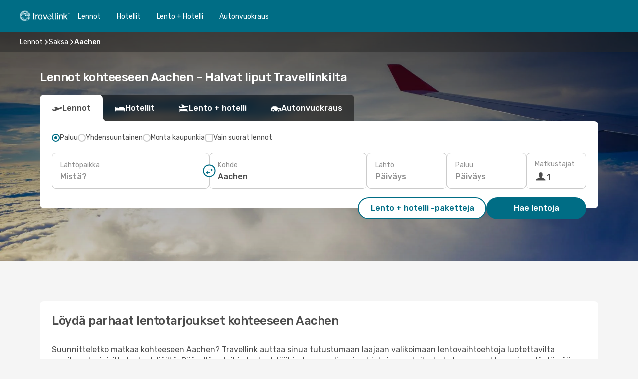

--- FILE ---
content_type: text/html;charset=utf-8
request_url: https://www.travellink.fi/lennot/aachen/AAH/
body_size: 36370
content:
<!DOCTYPE html>
<html  lang="fi-FI" dir="ltr">
<head><meta charset="utf-8">
<meta name="viewport" content="width=1168">
<title>Halvat lennot kohteeseen Aachen | Travellink</title>
<meta name="format-detection" content="telephone=no">
<link rel="preload" as="style" href="https://fonts.googleapis.com/css2?family=Rubik:wght@300;400;500;600;700&display=swap" onload="this.rel='stylesheet'">
<meta name="og:description" content="Löydä parhaat lentotarjoukset kohteeseen Aachen. Vertaile hintoja eri lentoyhtiöiden välillä Travellink avulla ja varaa ilman piilokuluja.">
<meta name="og:title" content="Halvat lennot kohteeseen Aachen | Travellink">
<meta name="robots" content="index, follow">
<meta name="og:image" content="https://a3.odistatic.net/images/landingpages/destinations/1920x800/destination-default_1920x800.jpg">
<meta name="og:type" content="website">
<meta name="description" content="Löydä parhaat lentotarjoukset kohteeseen Aachen. Vertaile hintoja eri lentoyhtiöiden välillä Travellink avulla ja varaa ilman piilokuluja.">
<meta name="og:url" content="https://www.travellink.fi/lennot/aachen/AAH/" rel="og:url">
<link rel="canonical" href="https://www.travellink.fi/lennot/aachen/AAH/" data-hid="e3fa780">
<link rel="alternate" href="https://www.travellink.dk/fly/aachen/AAH/" hreflang="da">
<link rel="alternate" href="https://www.travellink.se/flyg/aachen/AAH/" hreflang="sv">
<link rel="alternate" href="https://www.travellink.no/fly/aachen/AAH/" hreflang="no">
<link rel="alternate" href="https://www.travellink.com/flights/aachen/AAH/" hreflang="x-default">
<link rel="alternate" href="https://www.travellink.fi/lennot/aachen/AAH/" hreflang="fi">
<link rel="icon" href="/images/onefront/bluestone/TL/favicon.ico" type="image/x-icon" data-hid="2c9d455">
<script src="https://securepubads.g.doubleclick.net/tag/js/gpt.js" async="async"></script>
<script>
                    var gptadslots = [];
                    var googletag = googletag || {cmd:[]};
                    googletag.cmd.push(function() {
                        //Adslot 1 declaration
                        gptadslots.push(googletag.defineSlot('/4121/fi_sites/travellink.fi/sslp_dest', [[970,90],[970,250],[728,90]], 'top')
                            .setTargeting('pos', ['top'])
                            .addService(googletag.pubads()));
                        googletag.pubads().enableSingleRequest();
                        googletag.pubads().setTargeting('arr', [ 'AAH' ]);
                        googletag.pubads().collapseEmptyDivs();
                        googletag.enableServices();
                    });
                </script>
<link rel="shortcut icon" href="/images/onefront/bluestone/TL/favicon.ico" type="image/x-icon" data-hid="9ad5b89">
<script type="text/javascript" data-hid="1a304df">
        var CONFIG_COOKIES_PURPOSE = {
            content_personalization: ["ngStorage"]
        };

        var GA_custom_dimension = {
            label: 'cmp_ad_agreement',
            purpose: 'advertising_personalization',
            vendor: 'google'
        };

        var GA_consent = {
            label: 'google_analytics_consent',
            vendor: 'c:googleana-2kgJLL8H'
        };

        var didomiStatus = null;
        var pageLanguage = 'fi';

        function setDidomiListeners() {
            window.didomiEventListeners = window.didomiEventListeners || [];
            setDidomiPush();
        }

        function setDidomiPush() {
            window.didomiEventListeners.push({
                event: 'consent.changed',
                listener: function() {
                    doActionsOnConsentChanged();
                }
            });
        }

        function doActionsOnConsentChanged() {
            updateDidomiStatus();

            setGACustomDimension();

            setGAConsentInDataLayer();
        }

        function setGACustomDimension() {
            var customDimensionValue = isConsentSet() ? isVendorEnabled(GA_custom_dimension.vendor) : false;

            pushInDatalayer(GA_custom_dimension.label, customDimensionValue);
        }

        function setGAConsentInDataLayer() {
            var consentGA = isConsentSet() ? isVendorEnabled(GA_consent.vendor) : true;

            pushInDatalayer(GA_consent.label, consentGA);
        }

        function pushInDatalayer(label, value) {
            var objPush = {};
            objPush[label] = ''+value+'';

            window.dataLayer.push(objPush);
        }

        function updateDidomiStatus() {
            didomiStatus = Didomi.getUserConsentStatusForAll();
        }

        function isCookieEnabled(cookieName) {
            return (isConsentSet() && didomiStatus.purposes.enabled.indexOf(getCookieType(cookieName)) !== -1);
        }

        function isPurposeEnabled(purposeName) {
            return didomiStatus.purposes.enabled.indexOf(purposeName) !== -1;
        }

        function isVendorEnabled(vendorName) {
            return didomiStatus.vendors.enabled.indexOf(vendorName) !== -1;
        }

        function isConsentSet() {
            return didomiStatus !== null && (didomiStatus.purposes.enabled.length !== 0 || didomiStatus.purposes.disabled.length !== 0);
        }

        function getCookieType(cookieName) {
            for (var type in CONFIG_COOKIES_PURPOSE) {
                if (CONFIG_COOKIES_PURPOSE[type].indexOf(cookieName) !== -1) {
                    return type;
                }
            }
        }

        setDidomiListeners();
    </script>
<script type="text/javascript" data-hid="4a299c0">
        //Read Cookies
        var cookiesArray = [],
            cookies,
            mktTrack,
            mktportal,
            device_gtm = 'D',
            id_gtm = 'GTM-KKLQKF';

        function initReadCookies() {
            cookiesArray.push(document.cookie.match(/(device=[^;]+)/)[0]);

            mktTrack = document.cookie.match(/((mktTrack)=[^;]+)/);
            mktportal = document.cookie.match(/((mktportal)=[^;]+)/);

            mktTrack ? cookiesArray.push(mktTrack[0]) : '';
            mktportal ? cookiesArray.push(mktportal[0]) : '';

            cookies = createCookieObj(cookiesArray);

            if(cookies.device === 'tablet'){
                device_gtm = 'T';
            } else if (cookies.device === 'mobile') {
                device_gtm = 'M';
            }
        }

        function createCookieObj(c_value) {
            var obj = {},
                t_arr;

            if (c_value !== undefined) {
                for (var i = c_value.length - 1; i >= 0; i--) {
                    t_arr = c_value[i].split(/=(.+)/);
                    obj[t_arr[0]] = t_arr[1];
                }
            } else {
                obj = {
                    utmcsr: 'no_GA',
                    utmcmd: 'no_GA'
                }
            }
            return obj;
        }

        function getCookie (name) {
            const nameEQ = name + '=';
            const ca = document.cookie.split(';');
            for (let i = 0; ca.length > i; i++) {
                let c = ca[i];
                while (c.charAt(0) === ' ') { c = c.substring(1, c.length); }
                if (c.indexOf(nameEQ) === 0) { return c.substring(nameEQ.length, c.length); }
            }
            return null;
        }

        initReadCookies();
    </script>
<script type="text/javascript" data-hid="40ffd0a">
        function getParamMktportal() {
            var resultRegExp = document.location.search.match(/(MPortal|mktportal)=([^&]+)/);
            return resultRegExp !== null ? resultRegExp[2] : "";
        }

        function setCookie(name,value, days) {
            var expires = 60 * 60 * 24 * days;
            var domainName = '.travellink.fi';

            if (cookies.mktportal === undefined || value !== "") {
                document.cookie = name + "=" + (value || "")  + "; max-age=" + expires + "; path=/; domain=" + domainName;

                cookies.mktportal = value;
            }
        }

        setCookie("mktportal", getParamMktportal(), 30);
    </script>
<script type="text/javascript" data-hid="15f630e">
        function getCountry() {
            return 'FI';
        }

        var dataLayerConfiguration = {
            site_type: device_gtm,
            page_url : document.location.pathname + document.location.search,
            cod_lang: 'fi'+'_'+getCountry(),
            page_category: 'SSLP_flight_destinations',
            sso: sessionStorage.getItem("thirdPartyTrackingData") ? sessionStorage.getItem("thirdPartyTrackingData").search('SSO_1') !== -1 : false,
            mktsession_id: getCookie('mktSession') || '',
        };

        var dataLayerABConf = {};

        if(cookies.mktportal) {
            dataLayerABConf.mktportal = cookies.mktportal;
        }

        (function prepareDataLayerConfiguration() {
            for (var property in dataLayerABConf) {
                if (dataLayerABConf.hasOwnProperty(property)) {
                    dataLayerConfiguration[property] = dataLayerABConf[property];
                }
            }
        })();

        analyticsEvent = function() {};
        window.dataLayer = window.dataLayer || [];

        dataLayer.push(dataLayerConfiguration);

        // Init custom dimensions
        setGACustomDimension();
        setGAConsentInDataLayer();
    </script>
<script type="text/javascript" data-hid="196944d">
        var tc_values = cookies.mktTrack ? cookies.mktTrack.match(/([^|]+)/g) : undefined,
        tc_obj = createCookieObj(tc_values),
        tc_device = cookies.device.substring(0,1),
        DEFAULT_UTM_SOURCE = 'google',
        DEFAULT_UTM_MEDIUM = 'cpc',
        arrival_city_code = 'AAH',
        departure_city_code = '';

        /**
         * @brief This function reads cookies and updates  value for variables tc_vars.mkt_utm.
         * @pre tc_vars object should be created before
         * @post tc_vars.mkt_utm_campaign_cookie, tc_vars.mkt_utm_source_cookie and tc_vars.mkt_utm_medium_cookie
         * are updated with the mktTrack cookie values.
         */
        function updateUtm() {
            initReadCookies();
            let tc_values = cookies.mktTrack ? cookies.mktTrack.match(/([^|]+)/g) : undefined;
            tc_obj = createCookieObj(tc_values);

            tc_vars.mkt_utm_campaign_cookie = tc_obj.utmccn || '';
            tc_vars.mkt_utm_source_cookie = tc_obj.utmcsr || '';
            tc_vars.mkt_utm_medium_cookie = tc_obj.utmcmd || '';

            (function checkAndSetGAClientId(maxCalls = 10, currentCall = 0) {
                const gaClientId = getGoogleAnalyticsClientId(getCookie('_ga'));
                if (gaClientId) {
                    window.tc_vars = window.tc_vars || {};
                    window.tc_vars.ext_ga_client_id = gaClientId;
                } else if (currentCall < maxCalls) {
                    setTimeout(() => checkAndSetGAClientId(maxCalls, currentCall + 1), 800);
                }
            })();
        }

        function getGoogleAnalyticsClientId(cookieValue) {
            if (cookieValue) {
                const parts = cookieValue.split('.');
                if (parts.length === 4) {
                    return parts[2] + '.' + parts[3];
                }
            }
            return '';
        }
    </script>
<script type="text/javascript" data-hid="bd33ae">
        //gclid is a tracking parameter used by Google to pass information to Google Analytics and Adwords
        if (tc_obj.utmgclid) {
            tc_obj.utmcsr = DEFAULT_UTM_SOURCE;
            tc_obj.utmcmd = DEFAULT_UTM_MEDIUM;
        }

        var tc_vars = {
            env_template : 'sslp',
            env_work : 'prod',
            env_market : getCountry(),
            env_language : 'fi',
            env_site_type: tc_device,
            env_brand_code: 'T',
            env_brand: 'travellink',
            env_currency_code: 'EUR',
            page_category: 'sslp',
            page_url: window.location.href.split('?')[0],
            page_name: 'sslp_Flight_Destinations',
            mkt_utm_campaign_cookie: tc_obj.utmccn || '',
            mkt_utm_source_cookie: tc_obj.utmcsr || '',
            mkt_utm_medium_cookie: tc_obj.utmcmd || '',
            mkt_utm_content_cookie: tc_obj.utmcct || '',
            mkt_utm_term_cookie: tc_obj.utmctr || '',
            mkt_portal: cookies.mktportal || '',
            flight_arrival_city_code: arrival_city_code,
            flight_departure_city_code: departure_city_code,
            edo_browser_id: sessionStorage.getItem('tc_vars') ? JSON.parse(sessionStorage.getItem('tc_vars'))?.edo_browser_id : '',
        };
    </script>
<script type="text/javascript" data-hid="30ab8af">
        function reloadTMSContainer () {
            tC.container.reload({events: {page: [{},{}]}});
        }
    </script>
<script async onload="reloadTMSContainer()" src="//cdn.tagcommander.com/4250/tc_eDreamsODIGEO_79.js" data-hid="12eab05"></script>
<script type="text/javascript" data-hid="4bb012b">
        function setDidomiConfig() {
            const config = {
                app: {
                    privacyPolicyURL: 'https://www.travellink.fi/yleiset-kayttoehdot/',
                },
                languages: {
                    enabled: [pageLanguage],
                    default: pageLanguage
                }
            };

            window.didomiConfig = config;
        }

        window.didomiOnReady = window.didomiOnReady || [];
        window.didomiOnReady.push(didomiReady);


        function didomiReady() {
            updateDidomiStatus();

            setGACustomDimension();

            setGAConsentInDataLayer();

            updateUtm();

            loadGTM(window,document,'script','dataLayer',id_gtm);

            if (window?.dataLayer) {
                window.dataLayer[0].didomiExperimentId = window?.tc_array_events?.didomiExperimentId;
                window.dataLayer[0].didomiExperimentUserGroup = window?.tc_array_events?.didomiExperimentUserGroup;
            }
        }

        function didomiTimeout() {
            if (!didomiStatus) {
                loadGTM(window,document,'script','dataLayer',id_gtm);
                tC.event.didomiReady(window, {"didomiVendorsConsent": "fallBackConsent"});
            }
        }

        function didomiLoader() {
            setTimeout(didomiTimeout, 5000);

            didomiLoadScript('c81d422d-223b-4c8a-8b2e-099d6fa3acb9');
        }

        function didomiLoadScript(didomiApiKey) {
            window.gdprAppliesGlobally=true;
            function a(e){
                if(!window.frames[e]){
                    if(document.body&&document.body.firstChild){
                        var t=document.body;
                        var n=document.createElement("iframe");
                        n.style.display="none";
                        n.name=e;
                        n.title=e;
                        t.insertBefore(n,t.firstChild)
                    }
                    else{
                        setTimeout(function(){a(e)},5)
                    }
                }
            }
            function e(n,r,o,c,s){
                function e(e,t,n,a){
                    if(typeof n!=="function"){return}
                    if(!window[r]){
                        window[r]=[]
                    }
                    var i=false;
                    if(s){
                        i=s(e,t,n)
                    }
                    if(!i){
                        window[r].push({command:e,parameter:t,callback:n,version:a})
                    }
                }
                e.stub=true;
                function t(a){
                    if(!window[n]||window[n].stub!==true){return}
                    if(!a.data){return}
                    var i=typeof a.data==="string";
                    var e;
                    try{e=i?JSON.parse(a.data):a.data}
                    catch(t){return}
                    if(e[o]){
                        var r=e[o];
                        window[n](r.command,r.parameter,function(e,t){
                            var n={};
                            n[c]={returnValue:e,success:t,callId:r.callId};
                            a.source.postMessage(i?JSON.stringify(n):n,"*")
                        },r.version)
                    }
                }
                if("undefined"[n]!=="function"){
                    window[n]=e;
                    if(window.addEventListener){
                        window.addEventListener("message",t,false)
                    }
                    else{
                        window.attachEvent("onmessage",t)}
                }
            }
            e("__tcfapi","__tcfapiBuffer","__tcfapiCall","__tcfapiReturn");a("__tcfapiLocator");

            (function(e){
                var t=document.createElement("script");
                t.id="spcloader";
                t.type="text/javascript";
                t.async=true;
                t.src="https://sdk.privacy-center.org/"+e+"/loader.js?target="+document.location.hostname;t.charset="utf-8";
                var n=document.getElementsByTagName("script")[0];
                n.parentNode.insertBefore(t,n)
            })(didomiApiKey);
        }

        setDidomiConfig();

       didomiLoader();
    </script>
<script type="text/javascript" data-hid="7f260c0">
        domainName = 'travellink.fi';
        domainNameSearch = 'www.travellink.fi';
        //If an AB test is running the placeholder will be replaced by a push instruction
        //to set the ga custom dimensions with the value of MultitestCfg partitions winners:

        var countryCode = getCountry();
        var lang = 'fi';
    </script>
<script type="text/javascript" data-hid="f37a6b">
        function loadGTM (w,d,s,l,i){w[l]=w[l]||[];w[l].push({'gtm.start':
        new Date().getTime(),event:'gtm.js'});var f=d.getElementsByTagName(s)[0],
        j=d.createElement(s),dl=l!='dataLayer'?'&amp;l='+l:'';j.async=true;j.src=
        '//www.googletagmanager.com/gtm.js?id='+i+dl;f.parentNode.insertBefore(j,f);
        }
    </script>
<script type="text/javascript" data-hid="777b523">
        /**
         * @desc This function is used in an intervals in order to check if the mktTrack cookie value changes, in this case
         * it performs a push into dataLayer object with the new value.
         * @post If the push is done, the interval is stoped.
         */
        function mktTrackCookieUpdate(cookie) {
            dataLayer.push({'event': 'mkttrack', 'mktTrack':cookie.match(new RegExp('mktTrack=([^;]+)'))[1]});
        }

        function doTrack() {
            var mktportal = cookies["mktportal"] === undefined ? "" : cookies["mktportal"];
            track('TRFI', mktportal, 'SSLP', false, mktTrackCookieUpdate);
        }

        function loadScript(src, callback) {
            var a = document.createElement('script'),
                f = document.getElementsByTagName('head')[0];

            a.async = true;
            a.type = 'text/javascript';
            a.src = src;

            if (callback !== null){
                if (a.readyState) { // IE, incl. IE9
                    a.onreadystatechange = function() {
                        if (a.readyState == "loaded" || a.readyState == "complete") {
                            a.onreadystatechange = null;
                            callback();
                        }
                    };
                } else {
                    a.onload = function() { // Other browsers
                        callback();
                    };
                }
            }

            f.appendChild(a);
        }
    </script>
<script type="text/javascript" data-hid="7ca9d41">loadScript("/marketing-channel/client/v3/marketing-channel.min.js", doTrack);</script>
<script type="application/ld+json">{"@context":"https://schema.org/","@type":"FAQPage","mainEntity":[{"@type":"Question","name":"Kuinka voin löytää edullisia lentoja kohteeseen Aachen Travellinkissa?","acceptedAnswer":{"@type":"Answer","text":"Travellinkin huipputeknologia auttaa sinua varmistamaan parhaat lentotarjoukset matkallesi kohteeseen Aachen. Analysoimme muiden käyttäjien todellisia hakudataa esittääksemme sinulle laajan valikoiman lentoyhtiöitä. Tämä tekee helpoksi löytää lennon, joka vastaa tarpeitasi ja budjettiasi, varmistaen sujuvan ja yksinkertaisen varauskokemuksen."}},{"@type":"Question","name":"Mikä on hyvä budjetti matkalle kohteeseen Aachen?","acceptedAnswer":{"@type":"Answer","text":"Tämä lista voi auttaa sinua budjetoimaan kulusi ja nauttimaan ajastasi kohteessa Aachen.\n\u003Cul>\n\u003Cli>Edullinen ravintola: 14.00 €\u003C/li>\n\u003Cli>Keskihintainen ravintola: 55.00 €\u003C/li>\n\u003Cli>Halpa ravintola: 10.00 €\u003C/li>\n\u003Cli>Kotimainen olut: 4.00 €\u003C/li>\n\u003Cli>Tuollut olut: 5.00 €\u003C/li>\n\u003Cli>Kahvi: 3.27 €\u003C/li>\n\u003Cli>Virvoitusjuoma: 2.57 €\u003C/li>\n\u003Cli>Vesi: 2.65 €\u003C/li>\n\u003C/ul>"}},{"@type":"Question","name":"Millainen sää on kohteessa Aachen?","acceptedAnswer":{"@type":"Answer","text":"Jos etsit lämmintä matkaa, parhaat kuukaudet vierailla kohteessa Aachen ovat heinäkuuta, kesäkuuta ja elokuuta, jolloin keskilämpötila on 22.49 °C. Aurinkoisimmat kuukaudet ovat heinäkuuta, kesäkuuta ja huhtikuuta, jolloin keskimäärin on vaikuttavat 85.42 tuntia auringonpaistetta päivässä.\n\nJos pidät viileämmästä säästä, ihanteellinen aika vierailla on tammikuuta, helmikuuta ja maaliskuuta, jolloin keskilämpötila on 0.8 °C.\n\nNiille, jotka haluavat välttää sadetta, on parasta ohittaa tammikuuta, helmikuuta ja maaliskuuta, koska keskimääräinen sademäärä kohteessa Aachen on 6.75 mm. Sitä vastoin tammikuuta, helmikuuta ja maaliskuuta ovat paljon kuivempia, keskimäärin 0 mm sademäärää."}}]}</script>
<link rel="stylesheet" href="/sslp-itinerary-frontend/static-content/_nuxt/tr.944b2970.css">
<link rel="modulepreload" as="script" crossorigin href="/sslp-itinerary-frontend/static-content/_nuxt/entry.2e76767a.js">
<link rel="modulepreload" as="script" crossorigin href="/sslp-itinerary-frontend/static-content/_nuxt/tr.35e40817.js">
<link rel="modulepreload" as="script" crossorigin href="/sslp-itinerary-frontend/static-content/_nuxt/usePopularRoutesLinks.d2051c20.js">
<link rel="modulepreload" as="script" crossorigin href="/sslp-itinerary-frontend/static-content/_nuxt/SslpHead.8d59ac3b.js">
<link rel="modulepreload" as="script" crossorigin href="/sslp-itinerary-frontend/static-content/_nuxt/common.ed9e3833.js">
<link rel="modulepreload" as="script" crossorigin href="/sslp-itinerary-frontend/static-content/_nuxt/nuxt-link.2486558d.js">
<link rel="modulepreload" as="script" crossorigin href="/sslp-itinerary-frontend/static-content/_nuxt/vue.f36acd1f.58364e0a.js">
<link rel="modulepreload" as="script" crossorigin href="/sslp-itinerary-frontend/static-content/_nuxt/useFetchRouteDetails.908d4081.js">
<link rel="modulepreload" as="script" crossorigin href="/sslp-itinerary-frontend/static-content/_nuxt/useInterlink.fcbf56be.js">
<link rel="modulepreload" as="script" crossorigin href="/sslp-itinerary-frontend/static-content/_nuxt/DestinationPageContent.48f86f87.js">
<link rel="modulepreload" as="script" crossorigin href="/sslp-itinerary-frontend/static-content/_nuxt/PageLayout.ac0abde5.js">
<link rel="modulepreload" as="script" crossorigin href="/sslp-itinerary-frontend/static-content/_nuxt/useSearch.76ca1307.js">
<link rel="modulepreload" as="script" crossorigin href="/sslp-itinerary-frontend/static-content/_nuxt/useAutocomplete.15f7ec86.js">
<link rel="modulepreload" as="script" crossorigin href="/sslp-itinerary-frontend/static-content/_nuxt/DatePicker.dac6dc89.js">
<link rel="modulepreload" as="script" crossorigin href="/sslp-itinerary-frontend/static-content/_nuxt/PassengerRow.2f708d2a.js">
<link rel="modulepreload" as="script" crossorigin href="/sslp-itinerary-frontend/static-content/_nuxt/InfoBlocks.0bc9c814.js">
<link rel="modulepreload" as="script" crossorigin href="/sslp-itinerary-frontend/static-content/_nuxt/useInfoblocks.ab917beb.js">
<link rel="modulepreload" as="script" crossorigin href="/sslp-itinerary-frontend/static-content/_nuxt/useWidgetVisibility.90ec7836.js">
<link rel="modulepreload" as="script" crossorigin href="/sslp-itinerary-frontend/static-content/_nuxt/DealsContainer.c3d396ed.js">
<link rel="modulepreload" as="script" crossorigin href="/sslp-itinerary-frontend/static-content/_nuxt/ViewMore.d250c91d.js">
<link rel="modulepreload" as="script" crossorigin href="/sslp-itinerary-frontend/static-content/_nuxt/CardPrice.174cec91.js">
<link rel="modulepreload" as="script" crossorigin href="/sslp-itinerary-frontend/static-content/_nuxt/SeoInterlinking.eda68c31.js">
<link rel="modulepreload" as="script" crossorigin href="/sslp-itinerary-frontend/static-content/_nuxt/useSeoInterlinkingLinks.e7d857f8.js">
<link rel="modulepreload" as="script" crossorigin href="/sslp-itinerary-frontend/static-content/_nuxt/SeoContent.9e73a115.js">
<link rel="modulepreload" as="script" crossorigin href="/sslp-itinerary-frontend/static-content/_nuxt/AutoContent.681abf07.js">
<link rel="modulepreload" as="script" crossorigin href="/sslp-itinerary-frontend/static-content/_nuxt/useStructuredData.04883d2f.js">
<link rel="modulepreload" as="script" crossorigin href="/sslp-itinerary-frontend/static-content/_nuxt/useLastMinuteLinks.6bc8b85c.js">







<script type="module" src="/sslp-itinerary-frontend/static-content/_nuxt/entry.2e76767a.js" crossorigin></script></head>
<body  class="odf-bg-secondary fonts-loading loading"><div id="__nuxt"><!--[--><!--[--><header class="header"><div id="header-logo-url" class="header-logo"><svg><use href="/sslp-itinerary-frontend/static-content/_nuxt/logo-TR.3f46fdfb.svg#main" xlink:href="/sslp-itinerary-frontend/static-content/_nuxt/logo-TR.3f46fdfb.svg#main" width="100%" height="100%"></use></svg></div><div class="header-desktop-start"><div class="header-tabs odf-tabs odf-tabs-header"><!--[--><a class="header-tabs-item" href="https://www.travellink.fi/lennot/">Lennot</a><a class="header-tabs-item" href="https://hotels.travellink.fi/index.html?aid=379129&amp;lang=fi&amp;selected_currency=EUR&amp;label=tl-link-fi-navtab-conf-pc-of">Hotellit</a><a class="header-tabs-item" href="https://www.travellink.fi/lento-hotelli/">Lento + Hotelli</a><a class="header-tabs-item" href="http://cars.travellink.fi/fi/?clientId=314146" rel="nofollow">Autonvuokraus</a><!--]--></div></div><div class="header-desktop-end"><!--[--><!--]--><div class="currencySwitcher"><button type="button" class="currencySwitcher-outside"><img src="/images/onefront/flags/flags@2x.png" class="currencySwitcher-img currencySwitcher-img-FI" alt="FI"><span>FI</span><span> (€) </span></button><div class="currencySwitcher-inside"><div class="currencySwitcher-header"><span>Travellink on nyt käytettävissä seuraavissa maissa:</span></div><div class="currencySwitcher-main"><div class="currencySwitcher-continents"><!--[--><div class="currencySwitcher-continent"><span class="currencySwitcher-continent-title">Europe</span><div class="currencySwitcher-countries"><!--[--><a href="https://www.travellink.dk/fly/aachen/AAH/" lang="da-DK" class="currencySwitcher-country"><img src="/images/onefront/flags/flags@2x.png" class="currencySwitcher-img currencySwitcher-img-DK" alt="DK"><span>Danmark (kr.)</span></a><a href="https://www.travellink.se/flyg/aachen/AAH/" lang="sv-SE" class="currencySwitcher-country"><img src="/images/onefront/flags/flags@2x.png" class="currencySwitcher-img currencySwitcher-img-SE" alt="SE"><span>Sverige (kr)</span></a><a href="https://www.travellink.no/fly/aachen/AAH/" lang="no-NO" class="currencySwitcher-country"><img src="/images/onefront/flags/flags@2x.png" class="currencySwitcher-img currencySwitcher-img-NO" alt="NO"><span>Norge (kr)</span></a><!--]--></div></div><!--]--></div><div class="currencySwitcher-international"><span>Or you can visit our</span><a href="https://www.travellink.com/flights/aachen/AAH/">global site</a><i aria-hidden="true"></i></div></div><div class="currencySwitcher-footer"><button type="button">Sulje</button></div></div></div></div></header><section class="searcher" style="background-image:linear-gradient(rgba(0, 0, 0, 0.5), rgba(0, 0, 0, 0)), url(/images/landingpages/destinations/1920x800/destination-default_1920x800.jpg);background-position-y:0%;"><div class="breadcrumb breadcrumb__dark"><ol class="breadcrumb-list" vocab="http://schema.org/" typeof="BreadcrumbList"><!--[--><li property="itemListElement" typeof="ListItem" class="breadcrumb-item"><a href="https://www.travellink.fi/lennot/" property="item" typeof="WebPage"><span class="breadcrumb-content" property="name">Lennot</span></a><i class="odf-icon odf-icon-s odf-icon-arrow-right" aria-hidden="true"></i><meta property="position" content="1"></li><li property="itemListElement" typeof="ListItem" class="breadcrumb-item"><a href="https://www.travellink.fi/lennot/saksa/DE/" property="item" typeof="WebPage"><span class="breadcrumb-content" property="name">Saksa</span></a><i class="odf-icon odf-icon-s odf-icon-arrow-right" aria-hidden="true"></i><meta property="position" content="2"></li><li property="itemListElement" typeof="ListItem" class="breadcrumb-item"><span class="is-current breadcrumb-content" property="name">Aachen</span><!----><meta property="position" content="3"></li><!--]--></ol></div><header><!----><h1>Lennot kohteeseen Aachen - Halvat liput Travellinkilta</h1></header><div class="searcher-body"><div><div class="searchBox"><!----><div class="searchBox-tabs"><div class="active" id="flightsTab"><i class="odf-icon-flight" aria-hidden="true"></i><span>Lennot</span></div><div class="" id="hotelsTab"><i class="odf-icon-hotel" aria-hidden="true"></i><span>Hotellit</span></div><div class="" id="flightsHotelTab"><i class="odf-icon-flight-hotel" aria-hidden="true"></i><span>Lento + hotelli</span></div><!----><div class="" id="carsTab"><i class="odf-icon-car" aria-hidden="true"></i><span>Autonvuokraus</span></div></div><div class="searchBox-content"><div class="searchBox-flightsTypes"><input id="return-radioButton" type="radio" checked><label class="searchBox-flightsType searchBox-flightsType-label" for="return-radioButton"><i aria-hidden="true"></i><span id="return-label">Paluu</span></label><input id="oneWay-radioButton" type="radio"><label class="searchBox-flightsType searchBox-flightsType-label" for="oneWay-radioButton"><i aria-hidden="true"></i><span id="oneWay-label">Yhdensuuntainen</span></label><input id="multiStop-radioButton" type="radio"><label class="searchBox-flightsType searchBox-flightsType-label" for="multiStop-radioButton"><i aria-hidden="true"></i><span id="multistop-label">Monta kaupunkia</span></label><div class="searchBox-flightsTypes-separator"></div><input id="direct-flights-checkbox" type="checkbox"><label class="searchBox-flightsType searchBox-flightsType-label searchBox-flightsType--direct" for="direct-flights-checkbox"><i class="odf-icon-tick" aria-hidden="true"></i><span>Vain suorat lennot</span></label></div><!----><div class="searchBox-body"><div class="searchBox-rows"><div style="display:none;" class="searchBox-calendar"><div class="searchBox-calendar-window"><div class="datepicker" style="transform:translateX(0px);"><!--[--><!--]--><!--[--><!--]--></div></div><div class="searchBox-calendar-arrow-container-left"><button class="searchBox-calendar-arrow" disabled><i class="odf-icon odf-icon-arrow-left" aria-hidden="true"></i></button></div><div class="searchBox-calendar-arrow-container-right"><button class="searchBox-calendar-arrow"><i class="odf-icon odf-icon-arrow-right" aria-hidden="true"></i></button></div><div class="searchBox-close"><!----><!----><button id="done-button" class="button-primary button__fit mis-auto">Sulje</button></div></div><!--[--><div class="searchBox-row"><div class="searchBox-row-inputs"><div class="searchBox-row-cities searchBox-row-collapse"><div id="ORIGIN-location-0" class="searchBox-box"><!----><label>Lähtöpaikka</label><!--[--><input value="" placeholder="Mistä?" type="text" maxlength="128" autocapitalize="off" autocorrect="off" autocomplete="off" spellcheck="false"><!----><!--]--><!----><!----></div><button class="searchBox-swapButton" type="button"><i class="searchBox-swapButton-icon" aria-hidden="true"></i></button><div id="DESTINATION-location-0" class="searchBox-box"><!----><label>Kohde</label><!--[--><input value="" placeholder="Minne?" type="text" maxlength="128" autocapitalize="off" autocorrect="off" autocomplete="off" spellcheck="false"><!----><!--]--><!----><!----></div></div><div class="searchBox-row-dates searchBox-row-collapse"><div id="OUTBOUND-date-0" class="searchBox-box searchBox-box-date"><!----><label>Lähtö</label><span class="searchBox-box-placeholder">Päiväys</span><!----><!----></div><div id="INBOUND-date-0" class="searchBox-box searchBox-box-date"><!----><label>Paluu</label><span class="searchBox-box-placeholder">Päiväys</span><!----><!----></div></div></div><div class="searchBox-row-action"><!--[--><div id="passenger-selector" class="searchBox-box searchBox-box-passengers"><label>Matkustajat</label><div class="searchBox-passengers-input"><i class="odf-icon-pax" aria-hidden="true"></i><span class="searchBox-box-plain-text">1</span></div></div><!----><!--]--><!----><!----></div></div><!--]--></div><!----></div><!----><div class="searchBox-buttons"><button id="search-dp-btn">Lento + hotelli -paketteja</button><button id="search-btn">Hae lentoja</button><!----><!----></div></div><!----></div></div></div><!----></section><!----><!----><!----><div class="advertBanner"><div id="top" style="display:none;"></div></div><!----><!--[--><!----><!----><!----><div class="charts"><!----><!----></div><section id="expert-advise" class="widgetSeoContainer"><!--[--><!--[--><!----><div id="travelTo"><h2>Löydä parhaat lentotarjoukset kohteeseen Aachen</h2><div><p>Suunnitteletko matkaa kohteeseen Aachen? Travellink auttaa sinua tutustumaan laajaan valikoimaan lentovaihtoehtoja luotettavilta maailmanlaajuisilta lentoyhtiöiltä. Pääsyllä satoihin lentoyhtiöihin teemme lippujen hintojen vertailusta helppoa – auttaen sinua löytämään parhaan hinta-laatusuhteen helposti.</p>

<p>Intuitiivinen alustamme yhdistää sinut lentoyhtiöihin, jotka lentävät kohteeseen Aachen (AAH) suurimmilta lentokentiltä maailmanlaajuisesti. Etsitpä sitten mukavuutta, nopeutta tai edullisuutta, Travellink tekee helpoksi löytää juuri sinulle sopivan vaihtoehdon.</p></div></div><!----><!--]--><!--[--><!----><div id="attractions"><h3>Varaushakkerointi parhaiden lentolippujen saamiseksi kohteeseen Aachen</h3><div><p>Lentäminen halvemmalla on mahdollista tinkimättä mukavuudesta. Tässä on muutamia vinkkejä, jotka auttavat sinua varaamaan halpoja lippuja kohteeseen Aachen:</p>

<ul>
<li><strong>Viikon puolivälin tarjoukset:</strong> Tiistaista torstaihin lähtevät lennot ovat usein edullisempia kuin viikonloppulennot – täydellinen viime hetken säästöihin.</li>
<li><strong>Matkusta ruuhka-aikojen ulkopuolella:</strong> Varhain aamulla tai myöhään illalla lähtevät lennot tarjoavat usein parempia hintoja ja lyhyempiä jonoja lentokentällä.</li>
<li><strong>Käytä Travellink Primea:</strong> Nauti eksklusiivisista alennuksista ja eduista tilauspalvelumme avulla – riskitön 30 päivän ajan.</li>
</ul></div></div><!----><!--]--><!--[--><!----><div id="thingsToDo"><h3>Milloin lentää kohteeseen Aachen parhaan kokemuksen saamiseksi</h3><div><p>Oikean vuodenajan valinta matkallesi kohteeseen Aachen riippuu matkustustottumuksistasi. Etsitpä sitten aurinkoa, kulttuuritapahtumia tai hiljaisia ​​kaupunkikävelyjä, on olemassa täydellinen aika lähteä.</p>

<h4>Sesonkiaika: Aurinkoa, festivaaleja ja kulttuuria</h4>

<p>Lämpimät kuukaudet ovat ihanteellisia ulkoilmaihmisille ja kulttuurin ystäville. Kahviloissa rentoutumisesta paikallisiin festivaaleihin osallistumiseen, se on täydellinen aika nauttia kaupungin vilkkaasta tunnelmasta. Monet matkustajat hyödyntävät tätä vuodenaikaa myös tutustuakseen historiallisiin kaupunginosiin, maamerkkeihin ja lähellä oleviin luonnonkohteisiin.</p>

<h5>Suosituimmat aktiviteetit sesonkiaikana kohteessa Aachen:</h5>

<ul>
<li><strong>Ulkoilmaseikkailut:</strong> Kokeile vaellusta tai pyöräilyä ympäri Aachen ja löydä lähellä olevia luonnonkauniita reittejä.</li>
<li><strong>Katu- ja ruokamarkkinat:</strong> Maistele aitoja makuja ja osta alueellisia tuotteita kaupungin ulkoilmamarkkinoilla.</li>
<li><strong>Valokuvaus ja nähtävyyksien katselu:</strong> Tallenna Aachenn henki – vilkkaista kaduista rauhalliseen maisemaan.</li>
<li><strong>Musiikki- ja kulttuurifestivaalit:</strong> Löydä ulkoilmakonsertteja ja näyttelyitä, jotka esittelevät paikallista lahjakkuutta.</li>
<li><strong>Kävelykierrokset:</strong> Käy opastetulla kävelyllä historiallisissa kaupunginosissa ja opi kaupungin menneisyydestä ja nykyisyydestä.</li>
</ul>

<h4>Hiljainen sesonki: Rauhallinen tutustuminen ja paremmat tarjoukset</h4>

<p>Matkustaminen hiljaisempina kuukausina tarkoittaa usein parempia hintoja ja vähemmän väkijoukkoja. Se on täydellinen hetki nauttia Aachensta kuin paikallinen – omaan tahtiisi. Hotellit ja lennot ovat yleensä halvempia, ja jotkut nähtävyydet tarjoavat kausittaisia ​​alennuksia.</p>

<h5>Suosituimmat aktiviteetit hiljaisen sesongin aikana kohteessa Aachen:</h5>

<ul>
<li><strong>Hyödynnä sesongin ulkopuolisia säästöjä:</strong> Päivitä hotelliasi tai hemmottele itseäsi hienolla illallisella säästämälläsi lentolipun hinnalla.</li>
<li><strong>Tutustu museoihin ja gallerioihin:</strong> Vietä aikaa sisätiloissa tutustuen historiaan, taiteeseen ja paikalliseen kulttuuriin.</li>
<li><strong>Hyvinvointi- ja spa-kokemukset:</strong> Rentoudu hieronnalla tai nauti perinteisestä hoidosta oleskelusi aikana.</li>
<li><strong>Kokeile mukaansatempaavia kokemuksia:</strong> Liity ruoanlaittokurssille tai opastetulle paikalliselle kierrokselle saadaksesi syvemmän yhteyden kohteeseen.</li>
<li><strong>Valokuvaus ilman väkijoukkoja:</strong> Tallenna rauhallisia kaupunkikuvia ja ikonisia nähtävyyksiä ilman turistimassoja kuvissasi.</li>
</ul></div></div><!----><!--]--><!--[--><!----><!----><!----><!--]--><!--[--><!----><div id="destinationPlan"><h3>Suosituimmat reitit kohteeseen Aachen</h3><div><p>Kohteeseen Aachen on helppo päästä useista kansainvälisistä solmukohdista. Usein liikennöidyt reitit tärkeimmistä maailmanlaajuisista kaupungeista varmistavat, että sinulla on useita käteviä vaihtoehtoja matkaa suunnitellessasi.</p>

<p>Olitpa sitten lähdössä Euroopan pääkaupungista, Pohjois-Amerikan porttikaupungista tai tärkeimmästä kaupungista Aasiassa tai Lähi-idässä, löydät todennäköisesti suoria tai yhden pysähdyksen yhteyksiä, jotka vievät sinut lähemmäksi Aachenta minimaalisella vaivalla. Käytä Travellink älykkäitä hakusuodattimia vertaillaksesi lentoyhtiöitä, aikatauluja ja hintoja – ja varaa ihanteellinen reittisi jo tänään.</p></div></div><!----><!--]--><!--]--></section><section id="faq" class="accordion"><header><h2>Usein kysytyt kysymykset lennoista kohteeseen Aachen</h2></header><!--[--><!--[--><div class="accordion-body"><!--[--><div style="" class="accordion-item"><div class="accordion-exterior"><span>Kuinka voin löytää edullisia lentoja kohteeseen Aachen Travellinkissa?</span></div><div class="accordion-interior"><div class="accordion-interior"><span>Travellinkin huipputeknologia auttaa sinua varmistamaan parhaat lentotarjoukset matkallesi kohteeseen Aachen. Analysoimme muiden käyttäjien todellisia hakudataa esittääksemme sinulle laajan valikoiman lentoyhtiöitä. Tämä tekee helpoksi löytää lennon, joka vastaa tarpeitasi ja budjettiasi, varmistaen sujuvan ja yksinkertaisen varauskokemuksen.</span></div></div></div><div style="" class="accordion-item"><div class="accordion-exterior"><span>Mikä on hyvä budjetti matkalle kohteeseen Aachen?</span></div><div class="accordion-interior"><div class="accordion-interior"><!--[--><div>Tämä lista voi auttaa sinua budjetoimaan kulusi ja nauttimaan ajastasi kohteessa Aachen.
<ul>
<li>Edullinen ravintola: 14.00 €</li>
<li>Keskihintainen ravintola: 55.00 €</li>
<li>Halpa ravintola: 10.00 €</li>
<li>Kotimainen olut: 4.00 €</li>
<li>Tuollut olut: 5.00 €</li>
<li>Kahvi: 3.27 €</li>
<li>Virvoitusjuoma: 2.57 €</li>
<li>Vesi: 2.65 €</li>
</ul></div><!--]--></div></div></div><div style="" class="accordion-item"><div class="accordion-exterior"><span>Millainen sää on kohteessa Aachen?</span></div><div class="accordion-interior"><div class="accordion-interior"><!--[--><div>Jos etsit lämmintä matkaa, parhaat kuukaudet vierailla kohteessa Aachen ovat heinäkuuta, kesäkuuta ja elokuuta, jolloin keskilämpötila on 22.49 °C. Aurinkoisimmat kuukaudet ovat heinäkuuta, kesäkuuta ja huhtikuuta, jolloin keskimäärin on vaikuttavat 85.42 tuntia auringonpaistetta päivässä.

Jos pidät viileämmästä säästä, ihanteellinen aika vierailla on tammikuuta, helmikuuta ja maaliskuuta, jolloin keskilämpötila on 0.8 °C.

Niille, jotka haluavat välttää sadetta, on parasta ohittaa tammikuuta, helmikuuta ja maaliskuuta, koska keskimääräinen sademäärä kohteessa Aachen on 6.75 mm. Sitä vastoin tammikuuta, helmikuuta ja maaliskuuta ovat paljon kuivempia, keskimäärin 0 mm sademäärää.</div><!--]--></div></div></div><!--]--></div><!--]--><!----><!--]--></section><section class="seoInterlinking"><header id="interlinking"><p class="seoInterlinking__title"></p></header><div class="seoInterlinking-tabs"><!--[--><span class="active">Suositut kaupungit</span><!--]--></div><!--[--><ul style=""><!--[--><li><a href="https://www.travellink.fi/lennot/geilenkirchen/GKE/">Lennot kohteeseen Geilenkirchen</a></li><li><a href="https://www.travellink.fi/lennot/maastricht/MST/">Lennot kohteeseen Maastricht</a></li><li><a href="https://www.travellink.fi/lennot/liegi/LGG/">Lennot kohteeseen Liegi</a></li><li><a href="https://www.travellink.fi/lennot/koln/CGN/">Lennot kohteeseen Köln</a></li><li><a href="https://www.travellink.fi/lennot/dusseldorf/DUS/">Lennot kohteeseen Düsseldorf</a></li><li><a href="https://www.travellink.fi/lennot/bonn/BNJ/">Lennot kohteeseen Bonn</a></li><li><a href="https://www.travellink.fi/lennot/eindhoven/EIN/">Lennot kohteeseen Eindhoven</a></li><li><a href="https://www.travellink.fi/lennot/essen/ESS/">Lennot kohteeseen Essen</a></li><li><a href="https://www.travellink.fi/lennot/uden/UDE/">Lennot kohteeseen Uden</a></li><li><a href="https://www.travellink.fi/lennot/zoersel/OBL/">Lennot kohteeseen Zoersel</a></li><li><a href="https://www.travellink.fi/lennot/bochum/QBO/">Lennot kohteeseen Bochum</a></li><li><a href="https://www.travellink.fi/lennot/koblenz/ZNV/">Lennot kohteeseen Koblenz</a></li><li><a href="https://www.travellink.fi/lennot/bryssel/BRU/">Lennot kohteeseen Bryssel</a></li><li><a href="https://www.travellink.fi/lennot/dortmund/DTM/">Lennot kohteeseen Dortmund</a></li><li><a href="https://www.travellink.fi/lennot/antwerpen/ANR/">Lennot kohteeseen Antwerpen</a></li><li><a href="https://www.travellink.fi/lennot/breda/GLZ/">Lennot kohteeseen Breda</a></li><li><a href="https://www.travellink.fi/lennot/luxemburg/LUX/">Lennot kohteeseen Luxemburg</a></li><li><a href="https://www.travellink.fi/lennot/siegen/SGE/">Lennot kohteeseen Siegen</a></li><li><a href="https://www.travellink.fi/lennot/bergen-op-zoom/WOE/">Lennot kohteeseen Bergen Op Zoom</a></li><li><a href="https://www.travellink.fi/lennot/utrecht/UTC/">Lennot kohteeseen Utrecht</a></li><li><a href="https://www.travellink.fi/lennot/rotterdam/RTM/">Lennot kohteeseen Rotterdam</a></li><li><a href="https://www.travellink.fi/lennot/enschede/ENS/">Lennot kohteeseen Enschede</a></li><li><a href="https://www.travellink.fi/lennot/munster/FMO/">Lennot kohteeseen Münster</a></li><li><a href="https://www.travellink.fi/lennot/wiesbaden/UWE/">Lennot kohteeseen Wiesbaden</a></li><!--]--></ul><!--]--></section><!----><!--]--><footer class="page-footer"><div class="footer-legal"><svg class="footer-legal-logo"><use href="/sslp-itinerary-frontend/static-content/_nuxt/logo-TR.3f46fdfb.svg#main" xlink:href="/sslp-itinerary-frontend/static-content/_nuxt/logo-TR.3f46fdfb.svg#main" width="100%" height="100%"></use></svg><div class="footer-legal-links"><a class="legal-link" href="https://www.travellink.fi/matkaehdot/" target="_blank" rel="nofollow">Yleiset ehdot</a><a class="legal-link" href="https://www.travellink.fi/cookies/" target="_blank" rel="nofollow">Evästekäytäntö</a><a class="legal-link" href="https://www.travellink.fi/yleiset-kayttoehdot/" target="_blank" rel="nofollow">Tietosuojakäytäntö</a><!----></div><span>© 1999 2025 Travellink. Kaikki oikeudet pidätetään. Vacaciones eDreams, S.L. (Sociedad Unipersonal). Rekisteröity toimipaikka: Calle de Manzanares, nº 4, Planta 1º, Oficina 108, 28005, Madrid, Spain. ALV-numero: ESB-61965778. Rekisteröintipaikka: Registro Mercantil de Madrid, Tomo 36897, Folio 121, Hoja M-660117. Lisensoitu ja IATA-akkreditoitu matkatoimisto. Voit ottaa meihin yhteyttä varaukseesi liittyen siirtymällä <a href="https://www.travellink.fi/travel/support-area/" target="_blank"><u>Usein kysytyt kysymykset</u></a> -osioon  tai voit ottaa yhteyttä asiakaspalveluumme <a href="/cdn-cgi/l/email-protection#b8c8caddd5d1cdd595ded1f8dbd7d6ccd9dbcc96cccad9ceddd4d4d1d6d396dbd7d5"><u>täällä</u></a>.</span><div class="footer-legal-icons"><div class="footer-legal-icon-iata"></div><div class="footer-legal-icon-secure"></div></div></div></footer><div id="teleports"></div><!-- This page was rendered at 2025-12-31T18:45:08.016Z --><!--]--><!--]--></div><script data-cfasync="false" src="/cdn-cgi/scripts/5c5dd728/cloudflare-static/email-decode.min.js"></script><script type="application/json" id="__NUXT_DATA__" data-ssr="true">[["Reactive",1],{"data":2,"state":722,"_errors":1647,"serverRendered":155},{"$H4CJSWSG7G":3,"$ndu7nZqKwc":14,"seoCrossLinking":16,"page-content":52,"seoInterlinkingFlightsDestinationToCountry":589,"alternRoutesCity":590,"popularRoutesDestination":591,"seoInterlinkingCity":592,"$FwQMSNhf4c":713,"$fVT2ThPhW0":717,"$uyVOezENCz":719},{"code":4,"brand":5,"desktopUrl":6,"currency":7,"defaultLocale":11,"defaultCountry":12,"locales":13,"url":6},"TRFI","TR","www.travellink.fi",{"code":8,"unicodeCurrenciesSymbol":9,"htmlCurrencySymbol":10},"EUR","€","&#8364;","fi_FI","FI",[11],{"apiKey":15},"c81d422d-223b-4c8a-8b2e-099d6fa3acb9",[17,28,37,45],{"urlText":18,"url":19,"currencySymbol":20,"country":21,"countryCode":22,"currencyCode":23,"languageCode":24,"hasSeveralLanguages":25,"languageName":26,"continent":27},"Flyvninger til Aachen","https://www.travellink.dk/fly/aachen/AAH/","kr.","Danmark","DK","DKK","da",false,"dansk","Europe",{"urlText":29,"url":30,"currencySymbol":31,"country":32,"countryCode":33,"currencyCode":34,"languageCode":35,"hasSeveralLanguages":25,"languageName":36,"continent":27},"Flyg till Aachen","https://www.travellink.se/flyg/aachen/AAH/","kr","Sverige","SE","SEK","sv","svenska",{"urlText":38,"url":39,"currencySymbol":31,"country":40,"countryCode":41,"currencyCode":42,"languageCode":43,"hasSeveralLanguages":25,"languageName":44,"continent":27},"Fly til Aachen","https://www.travellink.no/fly/aachen/AAH/","Norge","NO","NOK","no","norsk",{"urlText":46,"url":47,"currencySymbol":9,"country":48,"countryCode":49,"currencyCode":8,"languageCode":50,"hasSeveralLanguages":25,"languageName":51,"continent":48},"Flights to Aachen","https://www.travellink.com/flights/aachen/AAH/","International","GB","en","English",{"images":53,"metas":60,"headings":85,"crossLinks":124,"pageData":140,"parameters":574},{"sslpFlightsAirlineMobileBackground":54,"sslpFlightsAirlineBackground":54,"sslpFlightsDestinationLarge":55,"sslpFlightsDestinationMobileBackground":56,"sslpFlightsDestinationSmall":57,"sslpFlightsDestinationBackground":56,"sslpFlightsDestinationMedium":58,"sslpFlightsDestinationMini":59},"/images/landingpages/destinations/1920x800/destination-default_1920x800.jpg","/images/landingpages/destinations/1080x810/destination-default_1080x810.jpg","/images/landingpages/destinations/1080x450/destination-default_1080x450.jpg","/images/landingpages/vacation/640x480/destination-default_640x480.jpg","/images/landingpages/vacation/750x563/destination-default_750x563.jpg","/images/onefront/bybrand/ED-BS/country-popular-default.png",[61,64,67,69,72,75,78,81,83],{"key":62,"value":63},"og:description","Löydä parhaat lentotarjoukset kohteeseen {var.destinationName}. Vertaile hintoja eri lentoyhtiöiden välillä Travellink avulla ja varaa ilman piilokuluja.",{"key":65,"value":66},"og:title","Halvat lennot kohteeseen {var.destinationName} | Travellink",{"key":68,"value":66},"title",{"key":70,"value":71},"robots","index, follow",{"key":73,"value":74},"canonical",null,{"key":76,"value":77},"og:image","https://a3.odistatic.net/images/landingpages/destinations/1920x800/destination-default_1920x800.jpg",{"key":79,"value":80},"og:type","website",{"key":82,"value":63},"description",{"key":84,"value":74},"og:url",{"name":86,"title":87,"content":88,"headings":89},"mainHeading","Lennä kohteeseen {var.destinationName} alkaen vain {var.lowestPrice}€ – Varaa tänään Travellink avulla","Hae ja vertaile edullisia lentolippuja kohteeseen {var.destinationName} Travellink avulla. Alkaen {var.lowestPrice}€, löydät joustavia vaihtoehtoja jokaiseen budjettiin ja matkustustyyliin.",[90,93,121],{"name":91,"title":74,"content":74,"headings":92},"lastMinuteFlights",[],{"name":94,"title":95,"content":96,"headings":97},"travelTo","Löydä parhaat lentotarjoukset kohteeseen {var.destinationName}","\u003Cp>Suunnitteletko matkaa kohteeseen {var.destinationName}? Travellink auttaa sinua tutustumaan laajaan valikoimaan lentovaihtoehtoja luotettavilta maailmanlaajuisilta lentoyhtiöiltä. Pääsyllä satoihin lentoyhtiöihin teemme lippujen hintojen vertailusta helppoa – auttaen sinua löytämään parhaan hinta-laatusuhteen helposti.\u003C/p>\n\n\u003Cp>Intuitiivinen alustamme yhdistää sinut lentoyhtiöihin, jotka lentävät kohteeseen {var.destinationName} ({var.iata}) suurimmilta lentokentiltä maailmanlaajuisesti. Etsitpä sitten mukavuutta, nopeutta tai edullisuutta, Travellink tekee helpoksi löytää juuri sinulle sopivan vaihtoehdon.\u003C/p>",[98,103,108,113,118],{"name":99,"title":100,"content":101,"headings":102},"attractions","Varaushakkerointi parhaiden lentolippujen saamiseksi kohteeseen {var.destinationName}","\u003Cp>Lentäminen halvemmalla on mahdollista tinkimättä mukavuudesta. Tässä on muutamia vinkkejä, jotka auttavat sinua varaamaan halpoja lippuja kohteeseen {var.destinationName}:\u003C/p>\n\n\u003Cul>\n\u003Cli>\u003Cstrong>Viikon puolivälin tarjoukset:\u003C/strong> Tiistaista torstaihin lähtevät lennot ovat usein edullisempia kuin viikonloppulennot – täydellinen viime hetken säästöihin.\u003C/li>\n\u003Cli>\u003Cstrong>Matkusta ruuhka-aikojen ulkopuolella:\u003C/strong> Varhain aamulla tai myöhään illalla lähtevät lennot tarjoavat usein parempia hintoja ja lyhyempiä jonoja lentokentällä.\u003C/li>\n\u003Cli>\u003Cstrong>Käytä Travellink Primea:\u003C/strong> Nauti eksklusiivisista alennuksista ja eduista tilauspalvelumme avulla – riskitön 30 päivän ajan.\u003C/li>\n\u003C/ul>",[],{"name":104,"title":105,"content":106,"headings":107},"thingsToDo","Milloin lentää kohteeseen {var.destinationName} parhaan kokemuksen saamiseksi","\u003Cp>Oikean vuodenajan valinta matkallesi kohteeseen {var.destinationName} riippuu matkustustottumuksistasi. Etsitpä sitten aurinkoa, kulttuuritapahtumia tai hiljaisia ​​kaupunkikävelyjä, on olemassa täydellinen aika lähteä.\u003C/p>\n\n\u003Ch4>Sesonkiaika: Aurinkoa, festivaaleja ja kulttuuria\u003C/h4>\n\n\u003Cp>Lämpimät kuukaudet ovat ihanteellisia ulkoilmaihmisille ja kulttuurin ystäville. Kahviloissa rentoutumisesta paikallisiin festivaaleihin osallistumiseen, se on täydellinen aika nauttia kaupungin vilkkaasta tunnelmasta. Monet matkustajat hyödyntävät tätä vuodenaikaa myös tutustuakseen historiallisiin kaupunginosiin, maamerkkeihin ja lähellä oleviin luonnonkohteisiin.\u003C/p>\n\n\u003Ch5>Suosituimmat aktiviteetit sesonkiaikana kohteessa {var.destinationName}:\u003C/h5>\n\n\u003Cul>\n\u003Cli>\u003Cstrong>Ulkoilmaseikkailut:\u003C/strong> Kokeile vaellusta tai pyöräilyä ympäri {var.destinationName} ja löydä lähellä olevia luonnonkauniita reittejä.\u003C/li>\n\u003Cli>\u003Cstrong>Katu- ja ruokamarkkinat:\u003C/strong> Maistele aitoja makuja ja osta alueellisia tuotteita kaupungin ulkoilmamarkkinoilla.\u003C/li>\n\u003Cli>\u003Cstrong>Valokuvaus ja nähtävyyksien katselu:\u003C/strong> Tallenna {var.destinationName}n henki – vilkkaista kaduista rauhalliseen maisemaan.\u003C/li>\n\u003Cli>\u003Cstrong>Musiikki- ja kulttuurifestivaalit:\u003C/strong> Löydä ulkoilmakonsertteja ja näyttelyitä, jotka esittelevät paikallista lahjakkuutta.\u003C/li>\n\u003Cli>\u003Cstrong>Kävelykierrokset:\u003C/strong> Käy opastetulla kävelyllä historiallisissa kaupunginosissa ja opi kaupungin menneisyydestä ja nykyisyydestä.\u003C/li>\n\u003C/ul>\n\n\u003Ch4>Hiljainen sesonki: Rauhallinen tutustuminen ja paremmat tarjoukset\u003C/h4>\n\n\u003Cp>Matkustaminen hiljaisempina kuukausina tarkoittaa usein parempia hintoja ja vähemmän väkijoukkoja. Se on täydellinen hetki nauttia {var.destinationName}sta kuin paikallinen – omaan tahtiisi. Hotellit ja lennot ovat yleensä halvempia, ja jotkut nähtävyydet tarjoavat kausittaisia ​​alennuksia.\u003C/p>\n\n\u003Ch5>Suosituimmat aktiviteetit hiljaisen sesongin aikana kohteessa {var.destinationName}:\u003C/h5>\n\n\u003Cul>\n\u003Cli>\u003Cstrong>Hyödynnä sesongin ulkopuolisia säästöjä:\u003C/strong> Päivitä hotelliasi tai hemmottele itseäsi hienolla illallisella säästämälläsi lentolipun hinnalla.\u003C/li>\n\u003Cli>\u003Cstrong>Tutustu museoihin ja gallerioihin:\u003C/strong> Vietä aikaa sisätiloissa tutustuen historiaan, taiteeseen ja paikalliseen kulttuuriin.\u003C/li>\n\u003Cli>\u003Cstrong>Hyvinvointi- ja spa-kokemukset:\u003C/strong> Rentoudu hieronnalla tai nauti perinteisestä hoidosta oleskelusi aikana.\u003C/li>\n\u003Cli>\u003Cstrong>Kokeile mukaansatempaavia kokemuksia:\u003C/strong> Liity ruoanlaittokurssille tai opastetulle paikalliselle kierrokselle saadaksesi syvemmän yhteyden kohteeseen.\u003C/li>\n\u003Cli>\u003Cstrong>Valokuvaus ilman väkijoukkoja:\u003C/strong> Tallenna rauhallisia kaupunkikuvia ja ikonisia nähtävyyksiä ilman turistimassoja kuvissasi.\u003C/li>\n\u003C/ul>",[],{"name":109,"title":110,"content":111,"headings":112},"airports","Suorat lennot kohteeseen {var.destinationName} johtavilta lentoyhtiöiltä","\u003Cp>Travellink tarjoaa sinulle pääsyn laajaan suorien lentojen verkostoon kohteeseen {var.destinationName} – olitpa sitten lentämässä lyhyitä tai pitkiä matkoja. Valikoimasta löytyy budjettilentoyhtiöitä ja täyden palvelun lentoyhtiöitä, joten voit valita oikean hinta- ja mukavuusyhdistelmän matkallesi.\u003C/p>\n\n\u003Cp>Etsitkö vaivatonta matkaa? Yhden pysähdyksen lennot kohteeseen {var.destinationName} ovat saatavilla monista kaupungeista, mikä säästää aikaa ja varmistaa sujuvamman kokemuksen. Vertaile eri matkustamoluokkia, tarkista matkatavaroiden sisällyttäminen ja varaa lippusi muutamalla napsautuksella.\u003C/p>",[],{"name":114,"title":115,"content":116,"headings":117},"destinationPlan","Suosituimmat reitit kohteeseen {var.destinationName}","\u003Cp>Kohteeseen {var.destinationName} on helppo päästä useista kansainvälisistä solmukohdista. Usein liikennöidyt reitit tärkeimmistä maailmanlaajuisista kaupungeista varmistavat, että sinulla on useita käteviä vaihtoehtoja matkaa suunnitellessasi.\u003C/p>\n\n\u003Cp>Olitpa sitten lähdössä Euroopan pääkaupungista, Pohjois-Amerikan porttikaupungista tai tärkeimmästä kaupungista Aasiassa tai Lähi-idässä, löydät todennäköisesti suoria tai yhden pysähdyksen yhteyksiä, jotka vievät sinut lähemmäksi {var.destinationName}ta minimaalisella vaivalla. Käytä Travellink älykkäitä hakusuodattimia vertaillaksesi lentoyhtiöitä, aikatauluja ja hintoja – ja varaa ihanteellinen reittisi jo tänään.\u003C/p>",[],{"name":119,"title":74,"content":74,"headings":120},"highlightsMonth",[],{"name":122,"title":74,"content":74,"headings":123},"blogPosts",[],[125,129,133,137],{"url":19,"country":126,"currency":127,"locale":128,"continent":27,"multilocale":25},{"code":22,"name":21},{"code":23,"htmlCurrencySymbol":20,"unicodeCurrenciesSymbol":20},"da_DK",{"url":30,"country":130,"currency":131,"locale":132,"continent":27,"multilocale":25},{"code":33,"name":32},{"code":34,"htmlCurrencySymbol":31,"unicodeCurrenciesSymbol":31},"sv_SE",{"url":39,"country":134,"currency":135,"locale":136,"continent":27,"multilocale":25},{"code":41,"name":40},{"code":42,"htmlCurrencySymbol":31,"unicodeCurrenciesSymbol":31},"no_NO",{"url":47,"country":138,"currency":139,"locale":50,"continent":74,"multilocale":74},{"code":74,"name":74},{"code":8,"htmlCurrencySymbol":9,"unicodeCurrenciesSymbol":9},{"country":141,"website":142,"city":156,"autoContent":224,"appName":318,"destination":162,"pageTemplate":319,"pageTemplateName":320,"benefitBox":321,"contentVars":325,"infoblock":329,"airports":335,"environment":340,"popularRoutes":341,"lastMinuteDeals":350,"footerLegal":358,"footerAward":362,"generatedDate":366,"applicationPage":367,"header":368,"page":372,"resourcesFolder":570,"searchBox":571},"Saksa",{"code":4,"brand":143,"agentId":144,"desktopUrl":6,"mobileUrl":6,"tabletUrl":6,"currency":145,"defaultCollectionCurrency":147,"defaultLocale":11,"defaultCountry":12,"marketingLegalEntity":148,"locales":149,"defaultMarketingPortals":150},"TL",63620,{"code":8,"unicodeCurrenciesSymbol":146,"htmlCurrencySymbol":10},"u20ac",{"code":8,"unicodeCurrenciesSymbol":146,"htmlCurrencySymbol":10},"EVED",[11],{"fi_fi":151},{"id":152,"code":153,"description":154,"active":155,"metasearch":25,"affiliate":74},"25475","TR_FI","Travellink FI",true,{"geoNodeId":157,"geoNodeTypeId":158,"geoNodeTypeDescription":159,"name":160,"coordinates":172,"timeZone":175,"cityId":176,"iataCode":177,"country":178,"priority":204,"regions":74,"accommodationType":223},3491,2,"City",{"texts":161},{"":162,"de":162,"ru_RU":163,"el_GR":164,"en":162,"ja_JP":165,"ar":166,"zh_TW":167,"ko_KR":168,"zh_CN":169,"ca":170,"nl_NL":171},"Aachen","Аахен","Άαχεν","アーヘン","آخن","亞琛","아헨","亚琛","Aquisgrà","Aken",{"latitude":173,"longitude":174},50.776966,6.08455,"Europe/Berlin","2007","AAH",{"type":179,"geoNodeId":180,"geoNodeTypeId":181,"geoNodeTypeDescription":179,"name":182,"coordinates":203,"timeZone":74,"countryCode":205,"countryCode3Letters":206,"numCountryCode":207,"continent":208,"phonePrefix":222},"Country",11276,4,{"texts":183},{"":184,"de_AT":185,"de":185,"pt":186,"it_CH":187,"ro_RO":187,"en_TH":184,"pt_BR":186,"es_US":188,"en_PH":184,"ar_SA":189,"en_PL":184,"en_DE":184,"es_MX":188,"en_HK":184,"es_ES":188,"nl_NL":190,"en_DK":184,"is_IS":191,"es_VE":188,"sv_SE":192,"es_AR":188,"da_DK":192,"en":184,"it":187,"es":188,"ar":189,"en_ID":184,"ko_KR":193,"fr_MA":194,"en_US":184,"en_AE":184,"en_IN":184,"en_EG":184,"no_NO":192,"en_ZA":184,"ru_RU":195,"el_GR":196,"it_IT":187,"en_IT":184,"pl_PL":197,"en_ES":184,"tr_TR":198,"en_AU":184,"fr":194,"fr_FR":194,"ja_JP":199,"de_DE":185,"ar_QA":189,"zh_TW":200,"de_CH":185,"en_NO":184,"es_CO":188,"en_FI":184,"es_CL":188,"ca":201,"en_NZ":184,"en_FR":184,"es_PE":188,"fr_CA":194,"en_SG":184,"fr_CH":194,"en_SE":184,"fi_FI":141,"en_GB":184,"en_CA":184,"zh_CN":202,"ar_AE":189,"pt_PT":186},"Germany","Deutschland","Alemanha","Germania","Alemania","ألمانيا","Duitsland","Þýskaland","Tyskland","독일","Allemagne","Германия","Γερμανία","Niemcy","Almanya","ドイツ","德國","Alemanya","德国",{"latitude":204,"longitude":204},0,"DE","DEU",276,{"type":209,"geoNodeId":210,"geoNodeTypeId":211,"geoNodeTypeDescription":209,"name":212,"coordinates":220,"timeZone":74,"continentId":221},"Continent",11001,5,{"texts":213},{"de":214,"no":214,"ru":215,"fi":216,"sv":214,"pt":214,"el":217,"en":27,"it":214,"fr":27,"es":214,"ja":218,"da":214,"tr":219,"nl":214},"Europa","Европа","Eurooppa","Ευρώπη","ヨーロッパ","Avrupa",{"latitude":204,"longitude":204},1,"+49","GEOGRAPHIC",{"display":155,"generationDate":225,"generationTime":226,"generatedAt":227,"questionAnswerVarReplacements":228,"validQuestionAnswers":249,"widgetConfiguration":250,"cmsCategory":261,"cmsKey":317},"2025-12-31T18:30:18.374213",557,1767202218374,{"DestinationImportedBeer":229,"DestinationSoftDrink":230,"averagePrecipitationHigh":231,"rainMonth1":232,"averageHotTemperature":233,"rainMonth2":234,"rainMonth3":235,"averagePrecipitationLow":236,"DestinationMeal":237,"DestinationMidRangeRestaurant":238,"averagesunHours":239,"hotestMonth1":240,"hotestMonth2":241,"DestinationCoffee":242,"BasicCms":155,"hotestMonth3":243,"DestinationFastFood":244,"SunHoursMonth1":240,"DestinationWater":245,"SunHoursMonth2":241,"SunHoursMonth3":246,"DestinationDomesticBeer":247,"dryMonth1":232,"dryMonth2":234,"dryMonth3":235,"coldestMonth2":234,"coldestMonth3":235,"averageColdTemperature":248,"coldestMonth1":232},"5.00 €","2.57 €","6.75 mm","tammikuuta","22.49 °C","helmikuuta","maaliskuuta","0 mm","14.00 €","55.00 €",85.42,"heinäkuuta","kesäkuuta","3.27 €","elokuuta","10.00 €","2.65 €","huhtikuuta","4.00 €","0.8 °C",{"BasicCmsAutoContent":155,"TripBudgetAutoContent":155,"MonthlyWeatherAutoContent":155},[251,270,292],{"presentationOrder":221,"questionAnswerType":252,"mandatoryFields":253,"showQuestionIf":252,"template":255,"blocks":256},"BasicCmsAutoContent",[254],"BasicCms","simpleDefault",[257],{"template":255,"question":258,"answers":262,"presentationOrder":221},{"type":252,"name":259,"presentationOrder":204,"fieldsNeeded":260,"cmsCategory":261,"cmsKey":259},"LowestPrice_Question",[],"sslp.autocontent",[263,267],{"type":264,"name":265,"presentationOrder":221,"fieldsNeeded":266,"cmsCategory":261,"cmsKey":265},"","LowestPrice_Answer",[],{"type":264,"name":268,"presentationOrder":158,"fieldsNeeded":269,"cmsCategory":261,"cmsKey":268},"AlternativeLowestPrice_Answer",[],{"presentationOrder":271,"questionAnswerType":272,"mandatoryFields":273,"showQuestionIf":272,"template":282,"blocks":283},11,"TripBudgetAutoContent",[274,275,276,277,278,279,280,281],"DestinationMeal","DestinationCoffee","DestinationWater","DestinationMidRangeRestaurant","DestinationFastFood","DestinationDomesticBeer","DestinationImportedBeer","DestinationSoftDrink","simple",[284],{"template":282,"question":285,"answers":288,"presentationOrder":221},{"type":272,"name":286,"presentationOrder":204,"fieldsNeeded":287,"cmsCategory":261,"cmsKey":286},"10thQuestion",[],[289],{"type":264,"name":290,"presentationOrder":221,"fieldsNeeded":291,"cmsCategory":261,"cmsKey":290},"10thAnswer",[274,275,276,277,278,279,280,281],{"presentationOrder":293,"questionAnswerType":294,"mandatoryFields":295,"showQuestionIf":294,"template":282,"blocks":306},12,"MonthlyWeatherAutoContent",[296,297,298,299,300,301,302,303,304,305],"hotestMonth1","SunHoursMonth1","coldestMonth1","rainMonth1","dryMonth1","averageHotTemperature","averageColdTemperature","averagePrecipitationHigh","averagePrecipitationLow","averagesunHours",[307],{"template":282,"question":308,"answers":312,"presentationOrder":221},{"type":294,"name":309,"presentationOrder":204,"fieldsNeeded":310,"cmsCategory":261,"cmsKey":311},"MonthlyWeatherAutoContent01_Question",[],"WeatherQuestion",[313],{"type":264,"name":314,"presentationOrder":221,"fieldsNeeded":315,"cmsCategory":261,"cmsKey":316},"MonthlyWeatherAutoContent01_Answer",[296,297,298,299,300,301,302,303,304,305],"WeatherAnswer","TitleAnswerQuestion","sslp-flights-destination","desktop","destination",{"generationDate":322,"generationTime":204,"generatedAt":323,"texts":324},"2025-12-31T18:30:18.385745",1767202218385,{},{"allAirportsDestinationCity":264,"coldestTemperatureDestinationCity":326,"howManyAirportsDestinationCity":327,"hottestTemperatureDestinationCity":328},"3.4","0","19.46",{"generationDate":330,"generationTime":331,"generatedAt":332,"varMap":333,"blocks":334,"category":74},"2025-12-31T18:30:18.462655",8,1767202218462,{},[],{"generationDate":336,"generationTime":337,"generatedAt":338,"seoAirports":339},"2025-12-31T18:30:17.806958",68,1767202217807,[],"prod",{"generationDate":342,"generationTime":343,"generatedAt":344,"routes":345,"interlinkingRoutes":346,"primeMarket":25,"standardWidgetData":347,"minPriceForRoutes":74,"minPrimePriceForRoutes":74},"2025-12-31T18:30:19.364244",41,1767202219364,[],[],{"title":348,"links":349},"category.poproutes.text",[],{"generationDate":351,"generationTime":352,"generatedAt":353,"routes":354,"interlinkingRoutes":355,"primeMarket":25,"standardWidgetData":356,"minPriceForRoutes":74,"minPrimePriceForRoutes":74},"2025-12-31T18:30:19.312502",837,1767202219312,[],[],{"title":348,"links":357},[],{"generationDate":359,"generationTime":204,"generatedAt":360,"texts":361},"2025-12-31T18:30:07.895392",1767202207895,{},{"generationDate":363,"generationTime":204,"generatedAt":364,"texts":365},"2025-12-31T18:30:07.875838",1767202207875,{},1767202219449,"templates/destination/desktop/destination",{"generationDate":369,"generationTime":204,"generatedAt":370,"texts":371},"2025-12-31T18:30:18.442494",1767202218442,{},{"city":373,"website":385,"id":177,"defaultId":74,"parentPage":391,"pageCanonicalPrefix":452,"urlCmsTextKey":74,"breadcrumbLevel":320,"localeNameMap":460,"localePageCanonicalSuffix":461,"pageUrl":463,"nearestCityWithAirport":465,"coordinates":477,"geoDestination":478,"geoDestinationDefault":522,"destinationName":568,"destinationGeoNodeIdVarValue":157,"geonodeId":157,"code":177,"jcmsid":177},{"type":159,"geoNodeId":157,"geoNodeTypeId":158,"geoNodeTypeDescription":159,"name":374,"coordinates":376,"timeZone":175,"cityId":176,"iataCode":177,"country":377,"priority":204,"regions":74,"accommodationType":223},{"texts":375},{"":162,"de":162,"ru_RU":163,"el_GR":164,"en":162,"ja_JP":165,"ar":166,"zh_TW":167,"ko_KR":168,"zh_CN":169,"ca":170,"nl_NL":171},{"latitude":173,"longitude":174},{"type":179,"geoNodeId":180,"geoNodeTypeId":181,"geoNodeTypeDescription":179,"name":378,"coordinates":380,"timeZone":74,"countryCode":205,"countryCode3Letters":206,"numCountryCode":207,"continent":381,"phonePrefix":222},{"texts":379},{"":184,"de_AT":185,"de":185,"pt":186,"it_CH":187,"ro_RO":187,"en_TH":184,"pt_BR":186,"es_US":188,"en_PH":184,"ar_SA":189,"en_PL":184,"en_DE":184,"es_MX":188,"en_HK":184,"es_ES":188,"nl_NL":190,"en_DK":184,"is_IS":191,"es_VE":188,"sv_SE":192,"es_AR":188,"da_DK":192,"en":184,"it":187,"es":188,"ar":189,"en_ID":184,"ko_KR":193,"fr_MA":194,"en_US":184,"en_AE":184,"en_IN":184,"en_EG":184,"no_NO":192,"en_ZA":184,"ru_RU":195,"el_GR":196,"it_IT":187,"en_IT":184,"pl_PL":197,"en_ES":184,"tr_TR":198,"en_AU":184,"fr":194,"fr_FR":194,"ja_JP":199,"de_DE":185,"ar_QA":189,"zh_TW":200,"de_CH":185,"en_NO":184,"es_CO":188,"en_FI":184,"es_CL":188,"ca":201,"en_NZ":184,"en_FR":184,"es_PE":188,"fr_CA":194,"en_SG":184,"fr_CH":194,"en_SE":184,"fi_FI":141,"en_GB":184,"en_CA":184,"zh_CN":202,"ar_AE":189,"pt_PT":186},{"latitude":204,"longitude":204},{"type":209,"geoNodeId":210,"geoNodeTypeId":211,"geoNodeTypeDescription":209,"name":382,"coordinates":384,"timeZone":74,"continentId":221},{"texts":383},{"de":214,"no":214,"ru":215,"fi":216,"sv":214,"pt":214,"el":217,"en":27,"it":214,"fr":27,"es":214,"ja":218,"da":214,"tr":219,"nl":214},{"latitude":204,"longitude":204},{"code":4,"brand":143,"agentId":144,"desktopUrl":6,"mobileUrl":6,"tabletUrl":6,"currency":386,"defaultCollectionCurrency":387,"defaultLocale":11,"defaultCountry":12,"marketingLegalEntity":148,"locales":388,"defaultMarketingPortals":389},{"code":8,"unicodeCurrenciesSymbol":146,"htmlCurrencySymbol":10},{"code":8,"unicodeCurrenciesSymbol":146,"htmlCurrencySymbol":10},[11],{"fi_fi":390},{"id":152,"code":153,"description":154,"active":155,"metasearch":25,"affiliate":74},{"country":392,"geoDestination":400,"geoDestinationDefault":425,"website":440,"id":205,"defaultId":74,"parentPage":446,"pageCanonicalPrefix":452,"urlCmsTextKey":74,"breadcrumbLevel":453,"localeNameMap":454,"localePageCanonicalSuffix":455,"pageUrl":457,"defaultGeoEntity":459,"geonodeId":180,"code":205,"jcmsid":205},{"type":179,"geoNodeId":180,"geoNodeTypeId":181,"geoNodeTypeDescription":179,"name":393,"coordinates":395,"timeZone":74,"countryCode":205,"countryCode3Letters":206,"numCountryCode":207,"continent":396,"phonePrefix":222},{"texts":394},{"":184,"de_AT":185,"de":185,"pt":186,"it_CH":187,"ro_RO":187,"en_TH":184,"pt_BR":186,"es_US":188,"en_PH":184,"ar_SA":189,"en_PL":184,"en_DE":184,"es_MX":188,"en_HK":184,"es_ES":188,"nl_NL":190,"en_DK":184,"is_IS":191,"es_VE":188,"sv_SE":192,"es_AR":188,"da_DK":192,"en":184,"it":187,"es":188,"ar":189,"en_ID":184,"ko_KR":193,"fr_MA":194,"en_US":184,"en_AE":184,"en_IN":184,"en_EG":184,"no_NO":192,"en_ZA":184,"ru_RU":195,"el_GR":196,"it_IT":187,"en_IT":184,"pl_PL":197,"en_ES":184,"tr_TR":198,"en_AU":184,"fr":194,"fr_FR":194,"ja_JP":199,"de_DE":185,"ar_QA":189,"zh_TW":200,"de_CH":185,"en_NO":184,"es_CO":188,"en_FI":184,"es_CL":188,"ca":201,"en_NZ":184,"en_FR":184,"es_PE":188,"fr_CA":194,"en_SG":184,"fr_CH":194,"en_SE":184,"fi_FI":141,"en_GB":184,"en_CA":184,"zh_CN":202,"ar_AE":189,"pt_PT":186},{"latitude":204,"longitude":204},{"type":209,"geoNodeId":210,"geoNodeTypeId":211,"geoNodeTypeDescription":209,"name":397,"coordinates":399,"timeZone":74,"continentId":221},{"texts":398},{"de":214,"no":214,"ru":215,"fi":216,"sv":214,"pt":214,"el":217,"en":27,"it":214,"fr":27,"es":214,"ja":218,"da":214,"tr":219,"nl":214},{"latitude":204,"longitude":204},{"geoNodeId":180,"geoDestinationType":401,"images":402,"localesSEOContainers":403},"COUNTRY",{},{"fi-FI":404},{"sslpFlightsDestinationCountry":405},{"metas":406,"contentSchemas":410},{"metaOgDescription":407,"metaOgTitle":408,"pageTitle":408,"robotsTags":409,"canonical":74,"metaOgImage":77,"metaOgType":80,"metaDescription":407,"metaOgUrl":74},"Tutustu lyömättömiin hintoihin lennoille kohteeseen {var.destinationName}. Vertaile lentoyhtiöitä ja varaa lippusi jo tänään Travellink yksinkertaisella varauskokemuksella.","Halvat lennot kohteeseen {var.destinationName} – Varaa edulliset liput Travellink","index, robots",{"sslpFlightsDestinationCountryTemplate":411},{"name":86,"title":412,"content":74,"headings":413},"Lennot kohteeseen {var.countryName}",[414,417,420],{"name":415,"title":74,"content":74,"headings":416},"popularDestinations",[],{"name":418,"title":74,"content":74,"headings":419},"destinationsList",[],{"name":421,"title":422,"content":423,"headings":424},"about","Tutustu kohteeseen {var.countryName} – Edullinen matkustaminen on tehty helpoksi","\u003Cp>Ajatteletko matkustaa kohteeseen {var.countryName}? Et ole yksin. Dynaamisen kulttuurinsa, merkittävien nähtävyyksiensä ja loputtomien näkemisen ja tekemisen arvoisten asioiden ansiosta {var.countryName} houkuttelee maailmanmatkaajia kaikkialta maailmasta. Olitpa sitten suunnittelemassa reppureissua, romanttista lomaa tai perhematkaa, löydät täältä jokaiselle matkustustyypille jotakin.\u003C/p>\n\n\u003Cp>Travellink tarjoaa kilpailukykyisiä lentotarjouksia kohteeseen {var.countryName} helppokäyttöisillä hakuvälineillä ja joustavilla varausvaihtoehdoilla. Haluatko säästää vielä enemmän? Yhdistä lentosi hotelliin ja nauti lisäalennuksista Lento + Hotelli -pakettiemme avulla.\u003C/p>\n\n\u003Ch3>Mikä tekee kohteesta {var.countryName} vierailun arvoisen?\u003C/h3>\n\u003Cp>Kunnioitusta herättävistä luonnon ihmeistä eläviin kaupunkeihin ja autenttisiin perinteisiin, {var.countryName} tarjoaa unohtumattomia kokemuksia. Se on sellainen kohde, joka pysyy mukanasi kauan paluusi jälkeen.\u003C/p>\n\n\u003Cp>Vaellitpa sitten ikivanhojen maamerkkien läpi, nautitpa panoraamanäkymistä tai maisteletpa paikallisia ruokia vilkkailla markkinoilla, jokainen {var.countryName}:n nurkka kertoo eri tarinan. Se on kohde, joka kutsuu sekä ensikertalaisia että kokeneita matkailijoita sukeltamaan sisään ja löytämään jotain uutta.\u003C/p>\n\n\u003Ch4>Paikat, joita et saa missata\u003C/h4>\n\u003Cul>\n\u003Cli>\u003Cstrong>Arkkitehtoniset ihmeet:\u003C/strong> Tutustu historiallisiin rakennuksiin ja Unescon maailmanperintökohteisiin, jotka esittelevät maan rikasta perintöä.\u003C/li>\n\u003Cli>\u003Cstrong>Upeat luonnonnäkymät:\u003C/strong> Koe dramaattiset rannikot, rauhalliset vuoret ja piilotetut luontopolut, joiden vuoksi kannattaa poiketa syrjäisille teille.\u003C/li>\n\u003Cli>\u003Cstrong>Paikallinen elämä:\u003C/strong> Koe kaupunkien energia, festivaalit ja jokapäiväinen elämä, joka antaa {var.countryName}:lle sen ainutlaatuisen luonteen.\u003C/li>\n\u003C/ul>\n\n\u003Ch3>Matkavinkkejä lentämiseen kohteeseen {var.countryName}\u003C/h3>\n\u003Cp>Tee matkastasi kohteeseen {var.countryName} sujuva ja nautinnollinen näiden käytännöllisten matkavinkkien avulla:\u003C/p>\n\n\u003Cul>\n\u003Cli>\u003Cstrong>Valmistele paperisi:\u003C/strong> Vahvista passin voimassaolo ja tarkista viisumivaatimukset kansalaisuutesi perusteella hyvissä ajoin etukäteen.\u003C/li>\n\u003Cli>\u003Cstrong>Suunnittele kuljetus etukäteen:\u003C/strong> Tutki julkista liikennettä, kimppakyytisovelluksia tai paikallisia autonvuokraamoja, jos aiot tutustua alueisiin suurten kaupunkien ulkopuolella.\u003C/li>\n\u003Cli>\u003Cstrong>Älykäs pakkaaminen:\u003C/strong> Räätälöi matkatavarasi paikallisen ilmaston ja aktiviteettien mukaan – kerrostettu pukeutuminen toimii parhaiten vaihtelevissa olosuhteissa.\u003C/li>\n\u003Cli>\u003Cstrong>Tunne kulutustottumuksesi:\u003C/strong> Paikallista valuuttaa käytetään laajalti, mutta monissa paikoissa hyväksytään myös kortit. Tutustu nykyisiin valuuttakursseihin ja mahdollisiin ulkomaanmaksujen käsittelymaksuihin.\u003C/li>\n\u003C/ul>\n\n\u003Ch3>Milloin löytää halvimmat lentoliput kohteeseen {var.countryName}\u003C/h3>\n\u003Cp>Lentojen hinnat voivat vaihdella suuresti riippuen vuodenajasta ja paikallisista tapahtumista. Huippumatka-aikoina hinnat ovat yleensä korkeammat, kun taas matkustaminen sesongin ulkopuolella tai harvinaisempina aikoina tarkoittaa usein parempia hintoja ja vähemmän ruuhkia.\u003C/p>\n\u003Cp>Milloin tahansa menetkin, Travellink avulla voit suodattaa ja vertailla lippujen hintoja ympäri vuoden, jotta voit varata täydellisellä hetkellä – ilman stressiä.\u003C/p>\n\n\u003Ch3>Tapoja varmistaa halvat lennot kohteeseen {var.countryName}\u003C/h3>\n\u003Cp>Seuraavan lentosi varaaminen ei tarvitse rikkoa pankkia. Näin voit säästää enemmän Travellink avulla:\u003C/p>\n\n\u003Cul>\n\u003Cli>\u003Cstrong>Ole joustava päivämäärien suhteen:\u003C/strong> Matkasuunnitelmiesi siirtäminen muutamalla päivällä voi avata paljon halvempia hintoja.\u003C/li>\n\u003Cli>\u003Cstrong>Vertaile eri lentoyhtiöitä:\u003C/strong> Travellink näyttää sinulle reaaliaikaiset hinnat huippulentoyhtiöiltä ja halpalentoyhtiöiltä, jotta voit valita itsellesi parhaiten sopivan.\u003C/li>\n\u003Cli>\u003Cstrong>Valitse Lento + Hotelli -paketti:\u003C/strong> Haluatko täyden vastineen rahoillesi? Molempien varaaminen yhdessä tarkoittaa usein alhaisempia kokonaiskustannuksia.\u003C/li>\n\u003Cli>\u003Cstrong>Liity Travellink Primeen:\u003C/strong> Jäsenet saavat eksklusiivisia alennuksia ja tarjouksia kaikista varauksista – lennoista, hotelleista ja muusta.\u003C/li>\n\u003C/ul>\n\n\u003Ch4>Mietitkö vielä minne mennä?\u003C/h4>\n\u003Cp>Hakuvälineemme avulla voit vertailla lentolippujen hintoja kohteeseen {var.countryName} ja muihin maailmanlaajuisin kohteisiin. Etkö ole varma, onko nyt oikea aika vai onko parempi vaihtoehto? Käytä \"Minne tahansa\" -toimintoamme nähdäksesi, mitkä kaupungit tarjoavat parhaan vastineen rahoillesi valitsemillasi päivämäärillä.\u003C/p>\n\n\u003Ch3>Valmistaudu lentämään kohteeseen {var.countryName} Travellink kanssa\u003C/h3>\n\u003Cp>Miksi odottaa? Seikkailusi kohteeseen {var.countryName} on vain muutaman klikkauksen päässä. Travellink avulla on helppo vertailla hintoja ja valita joustavia lentovaihtoehtoja huippulentoyhtiöillä.\u003C/p>\n\u003Cp>Matkustitpa sitten yksin, ystävien kanssa tai perheenä, me huolehdimme sinusta. Tutustu halpoihin lentoihin kohteeseen {var.countryName} ja aloita sellaisen matkan suunnittelu, joka on ikimuistoinen kaikista oikeista syistä.\u003C/p>",[],{"geoNodeId":180,"geoDestinationType":401,"images":426,"localesSEOContainers":427},{},{"fi-FI":428},{"sslpFlightsDestinationCountry":429},{"metas":430,"contentSchemas":431},{"metaOgDescription":407,"metaOgTitle":408,"pageTitle":408,"robotsTags":409,"canonical":74,"metaOgImage":77,"metaOgType":80,"metaDescription":407,"metaOgUrl":74},{"sslpFlightsDestinationCountryTemplate":432},{"name":86,"title":412,"content":74,"headings":433},[434,436,438],{"name":415,"title":74,"content":74,"headings":435},[],{"name":418,"title":74,"content":74,"headings":437},[],{"name":421,"title":422,"content":423,"headings":439},[],{"code":4,"brand":143,"agentId":144,"desktopUrl":6,"mobileUrl":6,"tabletUrl":6,"currency":441,"defaultCollectionCurrency":442,"defaultLocale":11,"defaultCountry":12,"marketingLegalEntity":148,"locales":443,"defaultMarketingPortals":444},{"code":8,"unicodeCurrenciesSymbol":146,"htmlCurrencySymbol":10},{"code":8,"unicodeCurrenciesSymbol":146,"htmlCurrencySymbol":10},[11],{"fi_fi":445},{"id":152,"code":153,"description":154,"active":155,"metasearch":25,"affiliate":74},{"id":4,"parentPage":74,"defaultId":74,"pageCanonicalPrefix":74,"urlCmsTextKey":447,"breadcrumbLevel":448,"localeNameMap":449,"localePageCanonicalSuffix":450,"pageUrl":451,"jcmsid":4},"sslp.flightdestinations.breadcrumb.flights","flights",{},{},{},"sslp.flightdestinations.canonicalBase.url","country",{"fi_FI":141},{"fi_FI":456},"saksa/DE/",{"fi_FI":458},"https://www.travellink.fi/lennot/saksa/DE/",-2,{"fi_FI":162},{"fi_FI":462},"aachen/AAH/",{"fi_FI":464},"https://www.travellink.fi/lennot/aachen/AAH/",{"type":159,"geoNodeId":157,"geoNodeTypeId":158,"geoNodeTypeDescription":159,"name":466,"coordinates":468,"timeZone":175,"cityId":176,"iataCode":177,"country":469,"priority":204,"regions":74,"accommodationType":223},{"texts":467},{"":162,"de":162,"ru_RU":163,"el_GR":164,"en":162,"ja_JP":165,"ar":166,"zh_TW":167,"ko_KR":168,"zh_CN":169,"ca":170,"nl_NL":171},{"latitude":173,"longitude":174},{"type":179,"geoNodeId":180,"geoNodeTypeId":181,"geoNodeTypeDescription":179,"name":470,"coordinates":472,"timeZone":74,"countryCode":205,"countryCode3Letters":206,"numCountryCode":207,"continent":473,"phonePrefix":222},{"texts":471},{"":184,"de_AT":185,"de":185,"pt":186,"it_CH":187,"ro_RO":187,"en_TH":184,"pt_BR":186,"es_US":188,"en_PH":184,"ar_SA":189,"en_PL":184,"en_DE":184,"es_MX":188,"en_HK":184,"es_ES":188,"nl_NL":190,"en_DK":184,"is_IS":191,"es_VE":188,"sv_SE":192,"es_AR":188,"da_DK":192,"en":184,"it":187,"es":188,"ar":189,"en_ID":184,"ko_KR":193,"fr_MA":194,"en_US":184,"en_AE":184,"en_IN":184,"en_EG":184,"no_NO":192,"en_ZA":184,"ru_RU":195,"el_GR":196,"it_IT":187,"en_IT":184,"pl_PL":197,"en_ES":184,"tr_TR":198,"en_AU":184,"fr":194,"fr_FR":194,"ja_JP":199,"de_DE":185,"ar_QA":189,"zh_TW":200,"de_CH":185,"en_NO":184,"es_CO":188,"en_FI":184,"es_CL":188,"ca":201,"en_NZ":184,"en_FR":184,"es_PE":188,"fr_CA":194,"en_SG":184,"fr_CH":194,"en_SE":184,"fi_FI":141,"en_GB":184,"en_CA":184,"zh_CN":202,"ar_AE":189,"pt_PT":186},{"latitude":204,"longitude":204},{"type":209,"geoNodeId":210,"geoNodeTypeId":211,"geoNodeTypeDescription":209,"name":474,"coordinates":476,"timeZone":74,"continentId":221},{"texts":475},{"de":214,"no":214,"ru":215,"fi":216,"sv":214,"pt":214,"el":217,"en":27,"it":214,"fr":27,"es":214,"ja":218,"da":214,"tr":219,"nl":214},{"latitude":204,"longitude":204},{"latitude":173,"longitude":174},{"geoNodeId":157,"geoDestinationType":479,"images":53,"localesSEOContainers":480},"CITY",{"fi-FI":481},{"sslpDynpackVacation":482,"sslpFlightsDestinationCity":519},{"metas":483,"contentSchemas":487},{"metaOgDescription":484,"metaOgTitle":485,"pageTitle":485,"robotsTags":71,"canonical":74,"metaOgImage":486,"metaOgType":80,"metaDescription":484,"metaOgUrl":74},"Löydä lyömättömiä tarjouksia lomamatkoista kohteeseen {var.destinationName} Travellink avulla. Suunnittele seuraava matkasi ja säästä lennoissa ja hotelleissa. Varaa nyt!","Edullisia lomamatkoja kohteeseen {var.destinationName}: lento- ja hotellidiilit | Travellink","https://www.travellink.fi/images/landingpages/destinations/1920x800/destination-default_1920x800.jpg",{"sslpDynpackVacationTemplate":488},{"name":86,"title":489,"content":490,"headings":491},"Edullisia lomamatkatarjouksia kohteeseen {var.destinationName}","Hae yli 60 000 reitin ja yli 440 lentoyhtiön joukosta parhailla hinnoilla alk {var.lowestPrice}€",[492,495,516],{"name":493,"title":74,"content":74,"headings":494},"introContent",[],{"name":496,"title":497,"content":74,"headings":498},"mainContent","Varaa lento + hotelli -paketteja kohteeseen {var.destinationName}",[499,504,507,510,513],{"name":500,"title":501,"content":502,"headings":503},"introCity","Suunnittele täydellinen {var.destinationName}-lomamatkasi lento- ja hotellipakettien avulla","\u003Cp>Etsitkö seuraavaa lomaasi? Travellink auttaa sinua suunnittelemaan vaivattomia lomamatkoja kohteeseen {var.destinationName} yhdistämällä lennot ja hotellit yhteen helppoon varaukseen. Etsitpä sitten rauhallista retriittiä, perheseikkailua tai jännittävää yksilömatkaa, räätälöidyt paketit tarjoavat vastinetta rahoillesi ja joustavuutta, jotta voit keskittyä siihen, millä on todella merkitystä – nauttia matkastasi.\u003C/p>\n\n\u003Ch3>Miksi Travellink on paras valinta {var.destinationName}-lomallesi\u003C/h3>\n\n\u003Cp>Travellink valitseminen tarkoittaa varaamista luottavaisin mielin. Tarjoamme miljoonille matkailijoille maailmanlaajuisesti:\u003C/p>\n\n\u003Cul>\n\u003Cli>\u003Cstrong>Kilpailukykyiset hinnat:\u003C/strong> Säästä entistä enemmän yhdistämällä lennot ja majoituksen {var.destinationName}-lomallesi.\u003C/li>\n\u003Cli>\u003Cstrong>Kaikki yhdessä -varaus:\u003C/strong> Järjestä lennot, hotellit ja lisäpalvelut, kuten autonvuokraus tai kuljetukset, saumattomasti muutamalla yksinkertaisella napsautuksella.\u003C/li>\n\u003Cli>\u003Cstrong>Joustavat vaihtoehdot:\u003C/strong> Viihtyisistä majataloista ylellisiin hotelleihin, meillä on jokaiselle matkustajalle ja budjetille sopiva vaihtoehto.\u003C/li>\n\u003Cli>\u003Cstrong>Travellink Prime -jäsenten edut:\u003C/strong> Travellink Prime -jäsenet nauttivat erityisalennuksista ja ensisijaisesta tuesta.\u003C/li>\n\u003Cli>\u003Cstrong>Turvallinen ja luotettava:\u003C/strong> Varaa turvallisesti luotettavalla alustallamme ja asiantuntevan asiakaspalvelumme avulla.\u003C/li>\n\u003C/ul>\n\n\u003Cp>Koe mielenrauha alusta loppuun Travellink tehokkaan lomamatkasuunnittelun avulla.\u003C/p>\n\n\u003Ch3>Mikä tekee kohteesta {var.destinationName} ehdottoman vierailukohteen?\u003C/h3>\n\n\u003Cp>{var.destinationName} on vilkas kohde, joka on täynnä kulttuuria, luonnonkauneutta ja ainutlaatuisia kokemuksia. Vilkkaista markkinoista rauhallisiin retriitteihin, se tarjoaa jokaiselle matkailijalle jotakin.\u003C/p>\n\u003Cp>Maistele paikallisia ruokia, tutustu historiallisiin kohteisiin tai nauti tunnelmasta viehättävissä kahviloissa. Etsitpä sitten seikkailua, rentoutumista tai kulttuuriin uppoutumista, {var.destinationName} kutsuu sinut luomaan elinikäisiä muistoja.\u003C/p>\n\n\u003Ch4>Parhaat ajat vierailla kohteessa {var.destinationName}\u003C/h4>\n\u003Cp>Sää ja väkijoukot vaihtelevat vuodenajan mukaan kohteessa {var.destinationName}. Sesonkiaikana on vilkkaita tapahtumia ja aurinkoisia päiviä, jotka sopivat ihanteellisesti niille, jotka nauttivat vilkkaasta ympäristöstä. Sesongin ulkopuolella on rauhallisempaa ja usein paremmat hinnat, täydellinen matkailijoille, jotka haluavat paeta hälinää.\u003C/p>\n\n\u003Ch4>Suosituimmat aktiviteetit kohteessa {var.destinationName}\u003C/h4>\n\u003Cp>Kiinnostuksen kohteistasi riippumatta, {var.destinationName} tarjoaa laajan valikoiman nähtävyyksiä:\u003C/p>\n\n\u003Cul>\n\u003Cli>\u003Cstrong>Käy ikonimaisissa maamerkeissä:\u003C/strong> Tutustu museoihin, arkkitehtonisiin ihmeisiin ja luonnonpuistoihin, jotka esittelevät kohteen perintöä.\u003C/li>\n\u003Cli>\u003Cstrong>Osta paikallisia tuotteita:\u003C/strong> Selaa käsityöläismarkkinoita ja putiikkeja löytääksesi aitoja matkamuistoja ja ainutlaatuisia lahjoja.\u003C/li>\n\u003Cli>\u003Cstrong>Rentoudu ja lepäile:\u003C/strong> Nauti rannoista, puutarhoista tai rauhallisista paikoista, jotka tarjoavat rauhallisen tauon kaupungin hälinästä.\u003C/li>\n\u003Cli>\u003Cstrong>Osallistu kokemuksiin:\u003C/strong> Liity paikallisille retkille, ruoanlaittokursseille tai ulkoilmaseikkailuihin uppoutuaksesi syvemmälle kulttuuriin.\u003C/li>\n\u003C/ul>\n\n\u003Cp>Jokainen vierailija löytää kohteesta {var.destinationName} jotakin erityistä, joka tekee matkasta unohtumattoman.\u003C/p>\n\n\u003Ch3>Yksinkertaista varaustasi Travellink avulla\u003C/h3>\n\n\u003Cp>Travellink avulla voit varata koko {var.destinationName}-lomamatkasi – lennot, hotellit ja lisäpalvelut – kaikki samassa paikassa. Säästä aikaa ja rahaa pakettidiilien avulla, jotka tarjoavat jopa 40 % alennusta verrattuna erillisiin varauksiin.\u003C/p>\n\u003Cp>Haluatko lisää mukavuutta? Lisää autonvuokraus tai lentokenttäkuljetukset helposti varauksen yhteydessä räätälöidäksesi matkasi juuri haluamallasi tavalla.\u003C/p>\n\n\u003Ch4>Mitä tyypillinen Travellink {var.destinationName}-lomapaketti sisältää?\u003C/h4>\n\n\u003Cul>\n\u003Cli>\u003Cstrong>Lennot:\u003C/strong> Valitse laajasta valikoimasta lentoyhtiöitä, jotka tarjoavat joustavia aikatauluja ja edullisia hintoja.\u003C/li>\n\u003Cli>\u003Cstrong>Majoitus:\u003C/strong> Yövy huolella valituissa hotelleissa, lomakohteissa tai majataloissa, jotka on valittu laadun ja vastineen perusteella.\u003C/li>\n\u003Cli>\u003Cstrong>Lisäpalvelut:\u003C/strong> Mukauta matkaasi valinnaisilla autonvuokrauksilla, kuljetuksilla ja muilla palveluilla sujuvan kokemuksen takaamiseksi.\u003C/li>\n\u003C/ul>\n\n\u003Cp>Travellink huolehtii yksityiskohdista, jotta voit rentoutua ja nauttia lomastasi täysillä.\u003C/p>\n\n\u003Ch3>Aloita {var.destinationName}-lomamatkasi varaaminen jo tänään\u003C/h3>\n\n\u003Cp>Ei ole koskaan ollut parempaa aikaa varata matkaa kohteeseen {var.destinationName}. Travellink avulla voit varmistaa upeat tarjoukset lento + hotelli -paketeista ja säästää jopa 40 % verrattuna erillisiin varauksiin.\u003C/p>\n\n\u003Cp>Olipa matkasi spontaani tai huolellisesti suunniteltu, Travellink helppokäyttöinen alusta ja parhaan hinnan takuu varmistavat, että saat parhaan tarjouksen ilman stressiä.\u003C/p>\n\n\u003Cp>Aloita hakusi nyt ja valmistaudu tutustumaan kaikkeen, mitä {var.destinationName} tarjoaa!\u003C/p>",[],{"name":505,"title":74,"content":74,"headings":506},"interestPoints",[],{"name":508,"title":74,"content":74,"headings":509},"activities",[],{"name":511,"title":74,"content":74,"headings":512},"usefulInfo",[],{"name":514,"title":74,"content":74,"headings":515},"otherInfo",[],{"name":517,"title":74,"content":74,"headings":518},"faqs",[],{"metas":520,"contentSchemas":521},{"metaOgDescription":63,"metaOgTitle":66,"pageTitle":66,"robotsTags":71,"canonical":74,"metaOgImage":77,"metaOgType":80,"metaDescription":63,"metaOgUrl":74},{"sslpFlightsDestinationCityTemplate":85},{"geoNodeId":157,"geoDestinationType":479,"images":523,"localesSEOContainers":524},{"sslpFlightsAirlineMobileBackground":54,"sslpFlightsAirlineBackground":54,"sslpFlightsDestinationLarge":55,"sslpFlightsDestinationMobileBackground":56,"sslpFlightsDestinationSmall":57,"sslpFlightsDestinationBackground":56,"sslpFlightsDestinationMedium":58,"sslpFlightsDestinationMini":59},{"fi-FI":525},{"sslpDynpackVacation":526,"sslpFlightsDestinationCity":547},{"metas":527,"contentSchemas":528},{"metaOgDescription":484,"metaOgTitle":485,"pageTitle":485,"robotsTags":71,"canonical":74,"metaOgImage":486,"metaOgType":80,"metaDescription":484,"metaOgUrl":74},{"sslpDynpackVacationTemplate":529},{"name":86,"title":489,"content":490,"headings":530},[531,533,545],{"name":493,"title":74,"content":74,"headings":532},[],{"name":496,"title":497,"content":74,"headings":534},[535,537,539,541,543],{"name":500,"title":501,"content":502,"headings":536},[],{"name":505,"title":74,"content":74,"headings":538},[],{"name":508,"title":74,"content":74,"headings":540},[],{"name":511,"title":74,"content":74,"headings":542},[],{"name":514,"title":74,"content":74,"headings":544},[],{"name":517,"title":74,"content":74,"headings":546},[],{"metas":548,"contentSchemas":549},{"metaOgDescription":63,"metaOgTitle":66,"pageTitle":66,"robotsTags":71,"canonical":74,"metaOgImage":77,"metaOgType":80,"metaDescription":63,"metaOgUrl":74},{"sslpFlightsDestinationCityTemplate":550},{"name":86,"title":87,"content":88,"headings":551},[552,554,566],{"name":91,"title":74,"content":74,"headings":553},[],{"name":94,"title":95,"content":96,"headings":555},[556,558,560,562,564],{"name":99,"title":100,"content":101,"headings":557},[],{"name":104,"title":105,"content":106,"headings":559},[],{"name":109,"title":110,"content":111,"headings":561},[],{"name":114,"title":115,"content":116,"headings":563},[],{"name":119,"title":74,"content":74,"headings":565},[],{"name":122,"title":74,"content":74,"headings":567},[],{"texts":569},{"":162,"de":162,"ru_RU":163,"el_GR":164,"en":162,"ja_JP":165,"ar":166,"zh_TW":167,"ko_KR":168,"zh_CN":169,"ca":170,"nl_NL":171},"sslp-flights-destination-resources",{"generationDate":572,"generationTime":204,"generatedAt":573},"2025-12-31T18:30:08.363332",1767202208363,{"pageId":177,"headingNames":575,"titleHeading":94,"pageTypeFetch":576,"suggestedPosts":122,"suggestedPostsNames":577,"website":4,"brand":5,"device":588,"pageType":320},[94,99,104,109,114,119],"FlightsDestinationsPageType",[578,579,580,581,582,583,584,585,586,587],"post1","post2","post3","post4","post5","post6","post7","post8","post9","post10","DESKTOP",[],[],[],[593,598,603,608,613,618,623,628,633,638,643,648,653,658,663,668,673,678,683,688,693,698,703,708],{"canonical":594,"anchorText":595,"popularity":74,"pageId":596,"originCityName":74,"destinationCityName":597},"https://www.travellink.fi/lennot/geilenkirchen/GKE/","Lennot kohteeseen Geilenkirchen","GKE","Geilenkirchen",{"canonical":599,"anchorText":600,"popularity":74,"pageId":601,"originCityName":74,"destinationCityName":602},"https://www.travellink.fi/lennot/maastricht/MST/","Lennot kohteeseen Maastricht","MST","Maastricht",{"canonical":604,"anchorText":605,"popularity":74,"pageId":606,"originCityName":74,"destinationCityName":607},"https://www.travellink.fi/lennot/liegi/LGG/","Lennot kohteeseen Liegi","LGG","Liegi",{"canonical":609,"anchorText":610,"popularity":74,"pageId":611,"originCityName":74,"destinationCityName":612},"https://www.travellink.fi/lennot/koln/CGN/","Lennot kohteeseen Köln","CGN","Köln",{"canonical":614,"anchorText":615,"popularity":74,"pageId":616,"originCityName":74,"destinationCityName":617},"https://www.travellink.fi/lennot/dusseldorf/DUS/","Lennot kohteeseen Düsseldorf","DUS","Düsseldorf",{"canonical":619,"anchorText":620,"popularity":74,"pageId":621,"originCityName":74,"destinationCityName":622},"https://www.travellink.fi/lennot/bonn/BNJ/","Lennot kohteeseen Bonn","BNJ","Bonn",{"canonical":624,"anchorText":625,"popularity":74,"pageId":626,"originCityName":74,"destinationCityName":627},"https://www.travellink.fi/lennot/eindhoven/EIN/","Lennot kohteeseen Eindhoven","EIN","Eindhoven",{"canonical":629,"anchorText":630,"popularity":74,"pageId":631,"originCityName":74,"destinationCityName":632},"https://www.travellink.fi/lennot/essen/ESS/","Lennot kohteeseen Essen","ESS","Essen",{"canonical":634,"anchorText":635,"popularity":74,"pageId":636,"originCityName":74,"destinationCityName":637},"https://www.travellink.fi/lennot/uden/UDE/","Lennot kohteeseen Uden","UDE","Uden",{"canonical":639,"anchorText":640,"popularity":74,"pageId":641,"originCityName":74,"destinationCityName":642},"https://www.travellink.fi/lennot/zoersel/OBL/","Lennot kohteeseen Zoersel","OBL","Zoersel",{"canonical":644,"anchorText":645,"popularity":74,"pageId":646,"originCityName":74,"destinationCityName":647},"https://www.travellink.fi/lennot/bochum/QBO/","Lennot kohteeseen Bochum","QBO","Bochum",{"canonical":649,"anchorText":650,"popularity":74,"pageId":651,"originCityName":74,"destinationCityName":652},"https://www.travellink.fi/lennot/koblenz/ZNV/","Lennot kohteeseen Koblenz","ZNV","Koblenz",{"canonical":654,"anchorText":655,"popularity":74,"pageId":656,"originCityName":74,"destinationCityName":657},"https://www.travellink.fi/lennot/bryssel/BRU/","Lennot kohteeseen Bryssel","BRU","Bryssel",{"canonical":659,"anchorText":660,"popularity":74,"pageId":661,"originCityName":74,"destinationCityName":662},"https://www.travellink.fi/lennot/dortmund/DTM/","Lennot kohteeseen Dortmund","DTM","Dortmund",{"canonical":664,"anchorText":665,"popularity":74,"pageId":666,"originCityName":74,"destinationCityName":667},"https://www.travellink.fi/lennot/antwerpen/ANR/","Lennot kohteeseen Antwerpen","ANR","Antwerpen",{"canonical":669,"anchorText":670,"popularity":74,"pageId":671,"originCityName":74,"destinationCityName":672},"https://www.travellink.fi/lennot/breda/GLZ/","Lennot kohteeseen Breda","GLZ","Breda",{"canonical":674,"anchorText":675,"popularity":74,"pageId":676,"originCityName":74,"destinationCityName":677},"https://www.travellink.fi/lennot/luxemburg/LUX/","Lennot kohteeseen Luxemburg","LUX","Luxemburg",{"canonical":679,"anchorText":680,"popularity":74,"pageId":681,"originCityName":74,"destinationCityName":682},"https://www.travellink.fi/lennot/siegen/SGE/","Lennot kohteeseen Siegen","SGE","Siegen",{"canonical":684,"anchorText":685,"popularity":74,"pageId":686,"originCityName":74,"destinationCityName":687},"https://www.travellink.fi/lennot/bergen-op-zoom/WOE/","Lennot kohteeseen Bergen Op Zoom","WOE","Bergen Op Zoom",{"canonical":689,"anchorText":690,"popularity":74,"pageId":691,"originCityName":74,"destinationCityName":692},"https://www.travellink.fi/lennot/utrecht/UTC/","Lennot kohteeseen Utrecht","UTC","Utrecht",{"canonical":694,"anchorText":695,"popularity":74,"pageId":696,"originCityName":74,"destinationCityName":697},"https://www.travellink.fi/lennot/rotterdam/RTM/","Lennot kohteeseen Rotterdam","RTM","Rotterdam",{"canonical":699,"anchorText":700,"popularity":74,"pageId":701,"originCityName":74,"destinationCityName":702},"https://www.travellink.fi/lennot/enschede/ENS/","Lennot kohteeseen Enschede","ENS","Enschede",{"canonical":704,"anchorText":705,"popularity":74,"pageId":706,"originCityName":74,"destinationCityName":707},"https://www.travellink.fi/lennot/munster/FMO/","Lennot kohteeseen Münster","FMO","Münster",{"canonical":709,"anchorText":710,"popularity":74,"pageId":711,"originCityName":74,"destinationCityName":712},"https://www.travellink.fi/lennot/wiesbaden/UWE/","Lennot kohteeseen Wiesbaden","UWE","Wiesbaden",{"cheapestVsAverage":714},{"R":715,"O":716},[],[],{"tripDuration":718},[],{"targetingKey":720,"advertKey":721,"pageId":177},"arr","/4121/fi_sites/travellink.fi/sslp_dest",{"$stexts":723,"$sdevice":588,"$sroutes":1544,"$s/sslp/pages/config":1593,"$sproperties/sslp_promo_banner_configuration":1600,"$s$AWiV3YjopJ":1643,"$sPromoBanner/currentBanner":74,"$sSpringDeals/currentBanner":25,"$sproperties/sslp_infoblocks_global_markets_enabled":1644,"$sproperties/sslp_autocontent_markets_enabled":1645,"$sproperties/sslp_autocontent_disallowed_markets":1646},{"sslp.airlines":724,"citySearch":735,"footer":751,"cancellationModule":773,"sslp.menu":777,"sslp.hotels":819,"sslp.charts":835,"moreOptions":874,"sslp.common":878,"sslp.searcher":909,"priceManager":927,"sslp.autocontent":931,"sslp.cheapflight":1218,"searchSummary":1260,"calendar":1264,"variables":1276,"airportSelector":1279,"filters":1283,"menu":1290,"flightsManager":1295,"home":1317,"paxSelector":1338,"sslp.flightdestinations":1398,"internalLinking":1448,"SSLP.DYNPACK":1470,"fullcountdown":1474,"deals":1499,"accommodation":1503,"roomSelector":1510,"flightdetails":1535,"sslp.trains.destination":1539,"dynpack":1540},{"airline.default.pagetitle":725,"breadcrumb.airlines":729,"breadcrumb.airlines.url":732},{"text":726,"fullResolved":25,"unresolvedVars":727},"{var.airlineName} - varaa edulliset lennot Travellinkilta",[728],"var.airlineName",{"text":730,"fullResolved":155,"unresolvedVars":731},"Lentoyhtiöt",[],{"text":733,"fullResolved":155,"unresolvedVars":734},"https://www.travellink.fi/lentoyhtiot",[],{"origin_error_text":736,"hint.round_trip":739,"destination":742,"hint.one_way":745,"departure":748},{"text":737,"fullResolved":155,"unresolvedVars":738},"Emme löydä kaupunkia tai lentokenttää",[],{"text":740,"fullResolved":155,"unresolvedVars":741},"Paluu",[],{"text":743,"fullResolved":155,"unresolvedVars":744},"Minne?",[],{"text":746,"fullResolved":155,"unresolvedVars":747},"Yhdensuuntainen",[],{"text":749,"fullResolved":155,"unresolvedVars":750},"Mistä?",[],{"legallinks.link03.url":752,"legallinks.link02":755,"legallinks.link03":758,"copyright.text":761,"legallinks.link01":764,"legallinks.link01.url":767,"legallinks.link02.url":770},{"text":753,"fullResolved":155,"unresolvedVars":754},"https://www.travellink.fi/yleiset-kayttoehdot/",[],{"text":756,"fullResolved":155,"unresolvedVars":757},"Evästekäytäntö",[],{"text":759,"fullResolved":155,"unresolvedVars":760},"Tietosuojakäytäntö",[],{"text":762,"fullResolved":155,"unresolvedVars":763},"© 1999 %1$s Travellink. Kaikki oikeudet pidätetään. Vacaciones eDreams, S.L. (Sociedad Unipersonal). Rekisteröity toimipaikka: Calle de Manzanares, nº 4, Planta 1º, Oficina 108, 28005, Madrid, Spain. ALV-numero: ESB-61965778. Rekisteröintipaikka: Registro Mercantil de Madrid, Tomo 36897, Folio 121, Hoja M-660117. Lisensoitu ja IATA-akkreditoitu matkatoimisto. Voit ottaa meihin yhteyttä varaukseesi liittyen siirtymällä \u003Ca href=\"https://www.travellink.fi/travel/support-area/\" target=\"_blank\">\u003Cu>Usein kysytyt kysymykset\u003C/u>\u003C/a> -osioon  tai voit ottaa yhteyttä asiakaspalveluumme \u003Ca href=\"mailto:premium-fi@contact.travellink.com\">\u003Cu>täällä\u003C/u>\u003C/a>.",[],{"text":765,"fullResolved":155,"unresolvedVars":766},"Yleiset ehdot",[],{"text":768,"fullResolved":155,"unresolvedVars":769},"https://www.travellink.fi/matkaehdot/",[],{"text":771,"fullResolved":155,"unresolvedVars":772},"https://www.travellink.fi/cookies/",[],{"button.remove":774},{"text":775,"fullResolved":155,"unresolvedVars":776},"Poista",[],{"menu01.03.url":778,"customMenu.faq":781,"menu01.01.url":784,"menu01.04.url":787,"customMenu.bestDeals":790,"customMenu.travelGuide":793,"menu01.02.url":796,"customMenu.info":799,"menu01.03":802,"menu01.05.url":805,"menu01.02":808,"trains.label":811,"menu01.05":813,"menu01.04":816},{"text":779,"fullResolved":155,"unresolvedVars":780},"https://hotels.travellink.fi/index.html?aid=379129&lang=fi&selected_currency=EUR&label=tl-link-fi-navtab-conf-pc-of",[],{"text":782,"fullResolved":155,"unresolvedVars":783},"Usein kysytyt kysymykset",[],{"text":785,"fullResolved":155,"unresolvedVars":786},"https://www.travellink.fi        ",[],{"text":788,"fullResolved":155,"unresolvedVars":789},"https://www.travellink.fi/lento-hotelli/",[],{"text":791,"fullResolved":155,"unresolvedVars":792},"Parhaat tarjoukset",[],{"text":794,"fullResolved":155,"unresolvedVars":795},"Matkaopas",[],{"text":797,"fullResolved":155,"unresolvedVars":798},"https://www.travellink.fi/lennot/",[],{"text":800,"fullResolved":155,"unresolvedVars":801},"Hyödyllistä tietoa",[],{"text":803,"fullResolved":155,"unresolvedVars":804},"Hotellit",[],{"text":806,"fullResolved":155,"unresolvedVars":807},"http://cars.travellink.fi/fi/?clientId=314146",[],{"text":809,"fullResolved":155,"unresolvedVars":810},"Lennot",[],{"text":264,"fullResolved":155,"unresolvedVars":812},[],{"text":814,"fullResolved":155,"unresolvedVars":815},"Autonvuokraus",[],{"text":817,"fullResolved":155,"unresolvedVars":818},"Lento + Hotelli",[],{"filters.dates.lastminute.when.tomorrow":820,"filters.dates.lastminute.when.thisweekend":823,"filters.dates.lastminute.when.twoweeks":826,"filters.dates.lastminute.when.tonight":829,"filters.dates.lastminute.when.nextweekend":832},{"text":821,"fullResolved":155,"unresolvedVars":822},"Huomenna",[],{"text":824,"fullResolved":155,"unresolvedVars":825},"Tänä viikonloppuna",[],{"text":827,"fullResolved":155,"unresolvedVars":828},"Kahden viikon päästä",[],{"text":830,"fullResolved":155,"unresolvedVars":831},"Tänä iltana",[],{"text":833,"fullResolved":155,"unresolvedVars":834},"Ensi viikonloppuna",[],{"cheapestAverage.cheapest":836,"cheapestAverage.Description":839,"label.x":850,"cheapestAverage.Title":853,"cheapestAverage.average":856,"cheapestAverage.cheapestPrice":859,"flightDuration.Description":862,"flightDuration.Title":871},{"text":837,"fullResolved":155,"unresolvedVars":838},"Halvin",[],{"text":840,"fullResolved":25,"unresolvedVars":841},"{var.eDO_brand} -sivustolta löydät lentoja kohteesta {var.cheapestOriginName1} kohteeseen Aachen alkaen {var.cheapestPriceOrigin1}, keskihinnan ollessa {var.averagePriceOrigin1}. Jos lähdet muista kaupungeista, kuten {var.cheapestOriginName2}, voit löytää lippuja alkaen {var.cheapestPriceOrigin2}, ja kohteesta {var.cheapestOriginName3} alkaen {var.cheapestPriceOrigin3}, viimeisten 72 tunnin tietojen mukaan.",[842,843,844,845,846,847,848,849],"var.eDO_brand","var.cheapestOriginName1","var.cheapestPriceOrigin1","var.averagePriceOrigin1","var.cheapestOriginName2","var.cheapestPriceOrigin2","var.cheapestOriginName3","var.cheapestPriceOrigin3",{"text":851,"fullResolved":155,"unresolvedVars":852},"Suoran Lennon Kesto (Tunteina)",[],{"text":854,"fullResolved":155,"unresolvedVars":855},"Paljonko lento kohteeseen Aachen maksaa?",[],{"text":857,"fullResolved":155,"unresolvedVars":858},"Keskiarvo",[],{"text":860,"fullResolved":155,"unresolvedVars":861},"Halvin hinta",[],{"text":863,"fullResolved":25,"unresolvedVars":864},"Jos suunnittelet lentäväsi kohteeseen Aachen, me {var.eDO_brand} olemme analysoineet suosituimmat reitit auttaaksemme sinua matkan suunnittelussa. {var.originName1} -lähtöinen lento kestää noin {var.originDuration1}; {var.originName2} -lähtöinen noin {var.originDuration2}; ja {var.originName3} -lähtöinen noin {var.originDuration3}.",[842,865,866,867,868,869,870],"var.originName1","var.originDuration1","var.originName2","var.originDuration2","var.originName3","var.originDuration3",{"text":872,"fullResolved":155,"unresolvedVars":873},"Kuinka kauan lento Aachen -kohteeseen kestää?",[],{"directflight.title":875},{"text":876,"fullResolved":155,"unresolvedVars":877},"Vain suorat lennot",[],{"distanceUnit":879,"dynpack_links_title":882,"searchbox.multistop.name":885,"faqs.viewmore":888,"searchbox.button.name":891,"lmflights.viewmore.button":894,"disclaimer.deals":897,"searchbox.multistop.add.flight":900,"hotelin":903,"faqs.viewless":906},{"text":880,"fullResolved":155,"unresolvedVars":881},"km",[],{"text":883,"fullResolved":155,"unresolvedVars":884},"Tutustua muihin lomakohteisiin",[],{"text":886,"fullResolved":155,"unresolvedVars":887},"Monta kaupunkia",[],{"text":889,"fullResolved":155,"unresolvedVars":890},"Näytä lisää kysymyksiä",[],{"text":892,"fullResolved":155,"unresolvedVars":893},"Hae lentoja",[],{"text":895,"fullResolved":155,"unresolvedVars":896},"Näytä lisää",[],{"text":898,"fullResolved":155,"unresolvedVars":899},"Alla esitetyt hinnat olivat saatavilla viimeisten 3 päivän aikana määritellylle ajanjaksolle, eikä niitä pidä pitää lopullisena hintana. Huomioithan, että saatavuus ja hinnat voivat muuttua.",[],{"text":901,"fullResolved":155,"unresolvedVars":902},"Lisää toinen lento",[],{"text":904,"fullResolved":155,"unresolvedVars":905},"Hotellit kohteessa",[],{"text":907,"fullResolved":155,"unresolvedVars":908},"Näytä vähemmän kysymyksiä",[],{"colorCal.avg":910,"colorCal.min":913,"colorCal.estimate":916,"colorCal.understood":919,"colorCal.miss":922,"colorCal.cheap":925},{"text":911,"fullResolved":155,"unresolvedVars":912},"Keskitasoinen",[],{"text":914,"fullResolved":155,"unresolvedVars":915},"Korkein hinta",[],{"text":917,"fullResolved":155,"unresolvedVars":918},"Hinnat ovat arvioita ja voivat muuttua varauksen yhteydessä.",[],{"text":920,"fullResolved":155,"unresolvedVars":921},"Ymmärrän",[],{"text":923,"fullResolved":155,"unresolvedVars":924},"Hintatiedot puuttuvat. Valitse ja tee haku tarkistaaksesi hinnat.",[],{"text":264,"fullResolved":155,"unresolvedVars":926},[],{"price.perpassenger":928},{"text":929,"fullResolved":155,"unresolvedVars":930},"Hinta/matkustaja",[],{"WhenToFlyAnswer_2":932,"WhenToFlyAnswer_1":935,"CP_TimeToFlyAnswer":938,"CP_Direct_Airlines_Intro_A":941,"CP_Indirect_Airlines_A2":944,"CP_Indirect_Airlines_A3":947,"10thQuestion":950,"CP_LowestPrice_Answer":953,"CP_Indirect_Airlines_Intro_A":957,"CP_Airlines_Q":960,"CP_airportRouteQ":963,"PopularAirlinesIndirect_c1":966,"CP_TimeToBookQuestion":969,"PopularAirlinesDirect_a1":972,"CP_FlightDurationAnswer":975,"CP_FlexibleTicketQuestion":978,"AlternativeLowestPrice_Answer":981,"6thQuestion":984,"WhenToFlyAnswer_4":987,"WhenToFlyAnswer_3":990,"CP_AveragePriceAnswer":993,"4thAnswer":996,"CP_Indirect_Airlines_A":999,"CP_NumbeoTrainNeutralA":1002,"6thAnswer":1005,"5thQuestion":1008,"PopularAirlinesQuestion":1011,"CP_NumbeoCoffeeNeutralA":1014,"CP_airportRouteA1Airline3":1017,"CP_airportRouteA1Airline2":1020,"CP_airportRouteA1Airline1":1023,"CP_LowestPrice_Question":1026,"9thQuestion":1029,"WhenToBuyAnswer_1":1032,"CP_Direct_Airlines_A3":1035,"WhenToBuyAnswer_3":1038,"WhenToBuyAnswer_2":1041,"CP_NumbeoMealNeutralA":1044,"WeatherQuestion":1047,"WhenToBuyAnswer_4":1050,"CheapestAirlineAnswer_1":1053,"CheapestAirlineAnswer_2":1056,"LowestPrice_Answer":1059,"PopularAirlinesDirect_b1":1062,"CheapestAirlineAnswer_3":1065,"8thAnswer":1068,"CP_Direct_Airlines_A2":1071,"2ndQuestion":1074,"CP_LowestPrice_AlternativeAnswer":1077,"TitleAnswerQuestion":1080,"CP_NumbeoTaxiNeutralA":1083,"CP_TimeToFlyQuestion":1086,"LowestPrice_Question":1089,"8thQuestion":1092,"4thQuestion":1095,"PopularAirlinesDirectIntro":1098,"CP_Direct_Airlines_A":1101,"WhenToBuyQuestion":1104,"CP_WeatherComparisonQuestion":1107,"CP_TimeToBookAnswer":1110,"PopularAirlinesIndirect_a1":1113,"10thAnswer":1116,"DP_TitleAnswerQuestion":1119,"CP_airportRouteA2Airline3":1122,"CP_airportRouteA2Airline2":1125,"CP_airportRouteA2Airline1":1128,"WeatherAnswer":1131,"CP_NumbeoCoffeePositiveA":1134,"CP_FlexibleTicketAnswer":1137,"PopularAirlinesDirect_c1":1140,"WhenToFlyQuestion":1143,"CP_NumbeoTrainNegativeA":1146,"CP_NumbeoCoffeeNegativeA":1149,"CP_NumbeoTrainPositiveA":1152,"CP_NumbeoQuestion":1155,"CP_NumbeoMealPositiveA":1158,"7thQuestion":1161,"CP_AveragePriceQuestion":1164,"CheapestAirlineAnswerIntro":1167,"CheapestAirlineQuestion":1170,"PopularAirlinesIndirectIntro":1173,"5thAnswer":1176,"PopularAirlinesIndirect_b1":1179,"CP_airportRouteIntroAnswer":1182,"1stAnswer":1185,"CP_NumbeoTaxiNegativeA":1188,"CP_NumbeoMealNegativeA":1191,"9thAnswer":1194,"CP_FlightDurationQuestion":1197,"CP_NumbeoTaxiPositiveA":1200,"1stQuestion":1203,"7thAnswer":1206,"2ndAnswer":1209,"CP_WeatherComparisonAnswer":1212,"CP_TitleAnswerQuestion":1215},{"text":933,"fullResolved":155,"unresolvedVars":934},"__${autoContent.get(\"TopDepartureMonth2\")}__ on toiseksi paras kuukausi matkalle kohteeseen Aachen, joten kannattaa harkita lentämistä silloin.",[],{"text":936,"fullResolved":155,"unresolvedVars":937},"Asiakkaidemme lentohakujen perusteella paras kuukausi lentää kohteeseen Aachen on __${autoContent.get(\"TopDepartureMonth1\")}__.",[],{"text":939,"fullResolved":155,"unresolvedVars":940},"Paras aika vierailla kohteessa Aachen kohteesta Aachen riippuu mieltymyksistäsi sään, vuodenajan ja budjetin suhteen. Asiakkaidemme hakujen perusteella suosituimmat kuukaudet ovat __${autoContent.get(\"mostPopularFlyMonth_Route_1\")}__, __${autoContent.get(\"mostPopularFlyMonth_Route_2\")}__ ja __${autoContent.get(\"mostPopularFlyMonth_Route_3\")}__. Hiljaisimmat kuukaudet ovat __${autoContent.get(\"lessPopularFlyMonth_Route_1\")}__, __${autoContent.get(\"lessPopularFlyMonth_Route_2\")}__ ja __${autoContent.get(\"lessPopularFlyMonth_Route_3\")}__.",[],{"text":942,"fullResolved":155,"unresolvedVars":943},"Lentoyhtiöt, jotka tarjoavat suoria lentoja kohteiden Aachen ja Aachen välillä, ovat:",[],{"text":945,"fullResolved":155,"unresolvedVars":946},"__${autoContent.get(\"CP_IndirectAirline_2\")}__, __${autoContent.get(\"CP_IndirectStopTime_2\")}__ minuutin välilaskulla kohteessa __${autoContent.get(\"CP_IndirectStopCity_2\")}__.",[],{"text":948,"fullResolved":155,"unresolvedVars":949},"__${autoContent.get(\"CP_IndirectAirline_3\")}__, __${autoContent.get(\"CP_IndirectStopTime_3\")}__ minuutin välilaskulla kohteessa __${autoContent.get(\"CP_IndirectStopCity_3\")}__.",[],{"text":951,"fullResolved":155,"unresolvedVars":952},"Mikä on hyvä budjetti matkalle kohteeseen Aachen?",[],{"text":954,"fullResolved":25,"unresolvedVars":955},"Halvin lento kohteesta Aachen kohteeseen Aachen alkaa hinnasta {var.lowestPrice} €. Travellink löytää älykkäiden algoritmien avulla parhaat vaihtoehdot ottaen huomioon lentoyhtiövalinnat, välilaskut ja sekä meno- että paluulennot.",[956],"var.lowestPrice",{"text":958,"fullResolved":155,"unresolvedVars":959},"Lentoyhtiöt, jotka tarjoavat välilaskullisia lentoja kohteiden Aachen ja Aachen välillä, ovat:",[],{"text":961,"fullResolved":155,"unresolvedVars":962},"Mitkä lentoyhtiöt liikennöivät lentoja kohteesta Aachen kohteeseen Aachen?",[],{"text":964,"fullResolved":155,"unresolvedVars":965},"Mitä lentokenttiä voin käyttää lennoille kohteiden Aachen ja Aachen välillä?",[],{"text":967,"fullResolved":155,"unresolvedVars":968},"Lopuksi, __${autoContent.get(\"TopIndirectAirline3\")}__ lentää myös kohteeseen Aachen monista paikoista, mukaan lukien __${autoContent.get(\"TopIndirectAirlineOrigin31\")}__, __${autoContent.get(\"TopIndirectAirlineOrigin32\")}__ ja __${autoContent.get(\"TopIndirectAirlineOrigin33\")}__.",[],{"text":970,"fullResolved":155,"unresolvedVars":971},"Milloin on paras aika varata lento kohteesta Aachen kohteeseen Aachen?",[],{"text":973,"fullResolved":155,"unresolvedVars":974},"__${autoContent.get(\"TopDirectAirline1\")}__ tarjoaa suoria lentoja kohteeseen Aachen kohteista __${autoContent.get(\"TopDirectAirlineOrigin11\")}__, __${autoContent.get(\"TopDirectAirlineOrigin12\")}__ ja __${autoContent.get(\"TopDirectAirlineOrigin13\")}__.",[],{"text":976,"fullResolved":155,"unresolvedVars":977},"Lennot kohteiden Aachen ja Aachen välillä kestävät yleensä noin __${autoContent.get(\"ItineraryFlightAutoContent_FlightTime\")}__ tuntia ja niiden lentomatka on noin __${autoContent.get(\"ItineraryFlightAutoContent_Distance\")}__ km. Tämä arvio sisältää sekä suorat että välilaskullisia lennot, joissa voi olla yksi tai useampi välilasku.",[],{"text":979,"fullResolved":155,"unresolvedVars":980},"Voinko varata joustavan lipun lennolleni kohteesta Aachen kohteeseen Aachen?",[],{"text":982,"fullResolved":155,"unresolvedVars":983},"Travellinkin huipputeknologia auttaa sinua varmistamaan parhaat lentotarjoukset matkallesi kohteeseen Aachen. Analysoimme muiden käyttäjien todellisia hakudataa esittääksemme sinulle laajan valikoiman lentoyhtiöitä. Tämä tekee helpoksi löytää lennon, joka vastaa tarpeitasi ja budjettiasi, varmistaen sujuvan ja yksinkertaisen varauskokemuksen.",[],{"text":985,"fullResolved":155,"unresolvedVars":986},"Mitkä ovat parhaat kuljetusvaihtoehdot Aachen:n lentokentältä kaupungin keskustaan?",[],{"text":988,"fullResolved":155,"unresolvedVars":989},"Jos haluat rauhallisemman matkan, kuukausi, jolloin lentojen kysyntä kohteeseen Aachen on vähäisintä, on __${autoContent.get(\"BottomDepartureMonth1\")}__. Tämä tarkoittaa, että löydät vähemmän väkijoukkoja ja rentouttavamman ilmapiirin.",[],{"text":991,"fullResolved":155,"unresolvedVars":992},"Älä unohda __${autoContent.get(\"TopDepartureMonth3\")}__:a, joka on kolmanneksi suosituin kuukausi vierailla kohteessa Aachen.",[],{"text":994,"fullResolved":155,"unresolvedVars":995},"Lennon keskihinta kohteesta Aachen kohteeseen Aachen on noin __${autoContent.get(\"avgPrice_route\")}__ __${autoContent.get(\"avgPrice_currency\")}__. Muista, että hinnat voivat vaihdella vuodenajasta ja siitä, kuinka aikaisin varaat.",[],{"text":997,"fullResolved":155,"unresolvedVars":998},"Kohdetta Aachen palveleva __${autoContent.get(\"AirportName\")}__ sijaitsee vain __${autoContent.get(\"DistanceInKmFromAirportToCityCenter\")}__ päässä kaupungin keskustasta, tarjoten helpon pääsyn nähtävyyksiin ja palveluihin.",[],{"text":1000,"fullResolved":155,"unresolvedVars":1001},"__${autoContent.get(\"CP_IndirectAirline_1\")}__, pysähtyen kohteessa __${autoContent.get(\"CP_IndirectStopCity_1\")}__ vähintään __${autoContent.get(\"CP_IndirectStopTime_1\")}__ minuutiksi.",[],{"text":1003,"fullResolved":155,"unresolvedVars":1004},"Junaliput ovat yleensä halvempia, ja hinnat ovat samankaltaisia kohteissa Aachen ja Aachen: __${autoContent.get(\"DestinationTrain\")}__.",[],{"text":1006,"fullResolved":155,"unresolvedVars":1007},"Sinulla on muutamia hyviä vaihtoehtoja päästäksesi __${autoContent.get(\"AirportName\")}:ltä Aachen__:n keskustaan. Tässä on katsaus suosituimpiin kuljetusvaihtoehtoihin:",[],{"text":1009,"fullResolved":155,"unresolvedVars":1010},"Paljonko taksi maksaa Aachen:n lentokentältä kaupungin keskustaan?",[],{"text":1012,"fullResolved":155,"unresolvedVars":1013},"Mitkä lentoyhtiöt lentävät kohteeseen Aachen?",[],{"text":1015,"fullResolved":155,"unresolvedVars":1016},"Kahvin hinnat ovat samankaltaisia kohteissa Aachen ja Aachen, keskimäärin noin __${autoContent.get(\"DestinationCoffee\")}__.",[],{"text":1018,"fullResolved":155,"unresolvedVars":1019},"__${autoContent.get(\"CP_Airline3Route1\")}__",[],{"text":1021,"fullResolved":155,"unresolvedVars":1022},"__${autoContent.get(\"CP_Airline2Route1\")}__",[],{"text":1024,"fullResolved":155,"unresolvedVars":1025},"__${autoContent.get(\"CP_Airline1Route1\")}__",[],{"text":1027,"fullResolved":155,"unresolvedVars":1028},"Miten voin saada parhaat tarjoukset lennoista kohteesta Aachen kohteeseen Aachen Travellinkissa?",[],{"text":1030,"fullResolved":155,"unresolvedVars":1031},"__${autoContent.get(\"RailType\")}__:lla:",[],{"text":1033,"fullResolved":155,"unresolvedVars":1034},"Travellinkin asiakkaiden varaustrendien perusteella paras aika varata lento kohteeseen Aachen on __${autoContent.get(\"TopReservationMonth1\")}__. Varaamalla tässä kuussa voit usein löytää parempia hintoja ja enemmän lentovaihtoehtoja, mikä helpottaa matkasuunnitteluasi.",[],{"text":1036,"fullResolved":155,"unresolvedVars":1037},"__${autoContent.get(\"ItineraryWhichAirlinesFly_directAirline_3\")}__",[],{"text":1039,"fullResolved":155,"unresolvedVars":1040},"__${autoContent.get(\"TopReservationMonth3\")}__ on kolmanneksi paras kuukausi varata lento kohteeseen Aachen.",[],{"text":1042,"fullResolved":155,"unresolvedVars":1043},"Seuraava kiireinen ajanjakso lentojen varaamiseen kohteeseen Aachen on __${autoContent.get(\"TopReservationMonth2\")}__.",[],{"text":1045,"fullResolved":155,"unresolvedVars":1046},"Lounaan voi löytää hintaan __${autoContent.get(\"DestinationMeal\")}__ sekä kohteessa Aachen että Aachen.",[],{"text":1048,"fullResolved":155,"unresolvedVars":1049},"Millainen sää on kohteessa Aachen?",[],{"text":1051,"fullResolved":155,"unresolvedVars":1052},"Puhumme siitä, milloin matkailijat mieluummin varaavat lippunsa.",[],{"text":1054,"fullResolved":155,"unresolvedVars":1055},"__${autoContent.get(\"CheapestAirline_1\")}__:n avulla löydät yhdensuuntaisia lentoja kohteeseen Aachen keskimäärin __${autoContent.get(\"CheapestAirlinePrice_1\")}__:lla. Lennot kohteesta __${autoContent.get(\"CheapestAirlineOrigin_11\")}__ alkavat noin __${autoContent.get(\"CheapestAirlinePrice_11\")}__:sta, ja kohteesta __${autoContent.get(\"CheapestAirlineOrigin_12\")}__ hinta on noin __${autoContent.get(\"CheapestAirlinePrice_12\")}__.",[],{"text":1057,"fullResolved":155,"unresolvedVars":1058},"Lento __${autoContent.get(\"CheapestAirline_2\")}__:n kanssa on toinen edullinen vaihtoehto, ja keskimääräinen yhdensuuntainen lippu maksaa __${autoContent.get(\"CheapestAirlinePrice_2\")}__. Tämä sisältää hinnan __${autoContent.get(\"CheapestAirlinePrice_21\")}__ kohteesta __${autoContent.get(\"CheapestAirlineOrigin_21\")}__ ja hinnan __${autoContent.get(\"CheapestAirlinePrice_22\")}__ kohteesta __${autoContent.get(\"CheapestAirlineOrigin_22\")}__.",[],{"text":1060,"fullResolved":25,"unresolvedVars":1061},"Travellinkissa meillä on lentoja kohteeseen Aachen alkaen vain {var.lowestPrice} €. Käytämme edistynyttä teknologiaa löytääksemme upeita tarjouksia ja tarjotaksemme sinulle laajan valikoiman vaihtoehtoja. Etsitpä sitten halvinta hintaa tai kätevimpiä lentoaikoja, olemme täällä auttaaksemme sinua löytämään parhaan vaihtoehdon matkallesi kohteeseen Aachen.",[956],{"text":1063,"fullResolved":155,"unresolvedVars":1064},"__${autoContent.get(\"TopDirectAirline2\")}__:lla on suoria lentoja kohteeseen Aachen kohteista __${autoContent.get(\"TopDirectAirlineOrigin21\")}__, __${autoContent.get(\"TopDirectAirlineOrigin22\")}__ ja __${autoContent.get(\"TopDirectAirlineOrigin23\")}__. Tämä tarjoaa käteviä ja suoria matkailuvaihtoehtoja kohteeseen Aachen näistä keskeisistä sijainneista.",[],{"text":1066,"fullResolved":155,"unresolvedVars":1067},"Kolmanneksi edullisimpien yhdensuuntaisten lippujen kohteeseen Aachen osalta harkitse __${autoContent.get(\"CheapestAirline_3\")}__:a, jonka keskimääräinen hinta on __${autoContent.get(\"CheapestAirlinePrice_3\")}__. Lennot kohteesta __${autoContent.get(\"CheapestAirlineOrigin_31\")}__ ovat noin __${autoContent.get(\"CheapestAirlinePrice_31\")}__ ja kohteesta __${autoContent.get(\"CheapestAirlineOrigin_32\")}__ noin __${autoContent.get(\"CheapestAirlinePrice_32\")}__.",[],{"text":1069,"fullResolved":155,"unresolvedVars":1070},"Kaupungin keskustaan pääseminen bussilla on toinen kätevä vaihtoehto. Bussimatka kestää yleensä noin __$${autoContent.get(\"BusDuration\")}__, joten se on luotettava valinta matkailijoille.",[],{"text":1072,"fullResolved":155,"unresolvedVars":1073},"__${autoContent.get(\"ItineraryWhichAirlinesFly_directAirline_2\")}__",[],{"text":1075,"fullResolved":155,"unresolvedVars":1076},"Kuinka monta lentokenttää on kohteessa Aachen?",[],{"text":1078,"fullResolved":155,"unresolvedVars":1079},"Travellink käyttää edistynyttä koneoppimista löytääkseen edullisimmat lennot kohteesta Aachen kohteeseen Aachen ottaen huomioon lentoyhtiöiden yhdistelmät, välilaskut ja suorat reitit. Järjestelmämme pyrkii aina tarjoamaan parhaan hinnan ja kätevät matkailumahdollisuudet.",[],{"text":1081,"fullResolved":155,"unresolvedVars":1082},"Usein kysytyt kysymykset lennoista kohteeseen Aachen",[],{"text":1084,"fullResolved":155,"unresolvedVars":1085},"Taksimatkat kohteessa Aachen maksavat noin __${autoContent.get(\"DestinationTaxi\")}__, saman verran kuin kohteessa Aachen.",[],{"text":1087,"fullResolved":155,"unresolvedVars":1088},"Milloin on ihanteellinen aika matkustaa kohteesta Aachen kohteeseen Aachen?",[],{"text":1090,"fullResolved":155,"unresolvedVars":1091},"Kuinka voin löytää edullisia lentoja kohteeseen Aachen Travellinkissa?",[],{"text":1093,"fullResolved":155,"unresolvedVars":1094},"Bussilla:",[],{"text":1096,"fullResolved":155,"unresolvedVars":1097},"Kuinka kaukana Aachen:n lentokenttä on kaupungin keskustasta?",[],{"text":1099,"fullResolved":155,"unresolvedVars":1100},"Nämä ovat lentoyhtiöt, joilla on suoria lentoja kohteeseen Aachen:",[],{"text":1102,"fullResolved":155,"unresolvedVars":1103},"__${autoContent.get(\"ItineraryWhichAirlinesFly_directAirline_1\")}__",[],{"text":1105,"fullResolved":155,"unresolvedVars":1106},"Milloin on paras kuukausi varata lentoja kohteeseen Aachen?",[],{"text":1108,"fullResolved":155,"unresolvedVars":1109},"Miten Aachen:n sää vertaa Aachen:n säähän?",[],{"text":1111,"fullResolved":155,"unresolvedVars":1112},"Suosituimmat kuukaudet varata lentoja kohteesta Aachen kohteeseen Aachen ovat __${autoContent.get(\"mostPopularBookingMonth_Route_1\")}__, __${autoContent.get(\"mostPopularBookingMonth_Route_2\")}__ ja __${autoContent.get(\"mostPopularBookingMonth_Route_3\")}__ sivustomme hakujen perusteella.",[],{"text":1114,"fullResolved":155,"unresolvedVars":1115},"Laajasta verkostostaan tunnettu __${autoContent.get(\"TopIndirectAirline1\")}__ tarjoaa lentoja kohteista __${autoContent.get(\"TopIndirectAirlineOrigin11\")}__, __${autoContent.get(\"TopIndirectAirlineOrigin12\")}__ ja __${autoContent.get(\"TopIndirectAirlineOrigin13\")}__.",[],{"text":1117,"fullResolved":155,"unresolvedVars":1118},"Tämä lista voi auttaa sinua budjetoimaan kulusi ja nauttimaan ajastasi kohteessa Aachen.\n\u003Cul>\n\u003Cli>Edullinen ravintola: __${autoContent.get(\"DestinationMeal\")}__\u003C/li>\n\u003Cli>Keskihintainen ravintola: __${autoContent.get(\"DestinationMidRangeRestaurant\")}__\u003C/li>\n\u003Cli>Halpa ravintola: __${autoContent.get(\"DestinationFastFood\")}__\u003C/li>\n\u003Cli>Kotimainen olut: __${autoContent.get(\"DestinationDomesticBeer\")}__\u003C/li>\n\u003Cli>Tuollut olut: __${autoContent.get(\"DestinationImportedBeer\")}__\u003C/li>\n\u003Cli>Kahvi: __${autoContent.get(\"DestinationCoffee\")}__\u003C/li>\n\u003Cli>Virvoitusjuoma: __${autoContent.get(\"DestinationSoftDrink\")}__\u003C/li>\n\u003Cli>Vesi: __${autoContent.get(\"DestinationWater\")}__\u003C/li>\n\u003C/ul>",[],{"text":1120,"fullResolved":155,"unresolvedVars":1121},"Usein kysytyt kysymykset matkustamisesta kohteeseen Aachen",[],{"text":1123,"fullResolved":155,"unresolvedVars":1124},"__${autoContent.get(\"CP_Airline3Route3\")}__",[],{"text":1126,"fullResolved":155,"unresolvedVars":1127},"__${autoContent.get(\"CP_Airline2Route2\")}__",[],{"text":1129,"fullResolved":155,"unresolvedVars":1130},"Voit myös lentää kohteesta __${autoContent.get(\"CP_OriginAirport_2\")}__ (__${autoContent.get(\"CP_OriginAirportIATA_2\")}__) kohteeseen __${autoContent.get(\"CP_DestinationAirport_2\")}__ (__${autoContent.get(\"CP_DestinationAirportIATA_2\")}__) seuraavilla lentoyhtiöillä: __${autoContent.get(\"CP_Airline1Route2\")}__.",[],{"text":1132,"fullResolved":155,"unresolvedVars":1133},"Jos etsit lämmintä matkaa, parhaat kuukaudet vierailla kohteessa Aachen ovat __${autoContent.get(\"hotestMonth1\")}__, __${autoContent.get(\"hotestMonth2\")}__ ja __${autoContent.get(\"hotestMonth3\")}__, jolloin keskilämpötila on __${autoContent.get(\"averageHotTemperature\")}__. Aurinkoisimmat kuukaudet ovat __${autoContent.get(\"SunHoursMonth1\")}__, __${autoContent.get(\"SunHoursMonth2\")}__ ja __${autoContent.get(\"SunHoursMonth3\")}__, jolloin keskimäärin on vaikuttavat __${autoContent.get(\"averagesunHours\")}__ tuntia auringonpaistetta päivässä.\n\nJos pidät viileämmästä säästä, ihanteellinen aika vierailla on __${autoContent.get(\"coldestMonth1\")}__, __${autoContent.get(\"coldestMonth2\")}__ ja __${autoContent.get(\"coldestMonth3\")}__, jolloin keskilämpötila on __${autoContent.get(\"averageColdTemperature\")}__.\n\nNiille, jotka haluavat välttää sadetta, on parasta ohittaa __${autoContent.get(\"rainMonth1\")}__, __${autoContent.get(\"rainMonth2\")}__ ja __${autoContent.get(\"rainMonth3\")}__, koska keskimääräinen sademäärä kohteessa Aachen on __${autoContent.get(\"averagePrecipitationHigh\")}__. Sitä vastoin __${autoContent.get(\"dryMonth1\")}__, __${autoContent.get(\"dryMonth2\")}__ ja __${autoContent.get(\"dryMonth3\")}__ ovat paljon kuivempia, keskimäärin __${autoContent.get(\"averagePrecipitationLow\")}__ sademäärää.",[],{"text":1135,"fullResolved":155,"unresolvedVars":1136},"Kahvi maksaa noin __${autoContent.get(\"PercentageCoffee\")}__ enemmän kohteessa Aachen (keskimäärin __${autoContent.get(\"DestinationCoffee\")}__) verrattuna __${autoContent.get(\"OriginCoffee\")}__:iin kohteessa Aachen.",[],{"text":1138,"fullResolved":155,"unresolvedVars":1139},"Travellink varmistaa, että matkasuunnitelmasi pysyvät raiteillaan, vaikka kohteessa __${autoContent.get(\"destinationCountry\")}__ olisi peruutuksia tai matkustusrajoituksia lähdettäessä kohteesta Aachen. Jos lentosi perutaan, älä huoli! Joustava lippuvaihtoehtomme avulla voit joko varata uudelleen toisen lennon ilman lisämaksua tai saada täyden hyvityksen.",[],{"text":1141,"fullResolved":155,"unresolvedVars":1142},"Suoria lentoja kohteeseen Aachen on saatavilla kohteista __${autoContent.get(\"TopDirectAirlineOrigin31\")}__ ja __${autoContent.get(\"TopDirectAirlineOrigin32\")}__ __${autoContent.get(\"TopDirectAirline3\")}__:n kanssa. He tarjoavat myös lentoja kohteesta __${autoContent.get(\"TopDirectAirlineOrigin33\")}__.",[],{"text":1144,"fullResolved":155,"unresolvedVars":1145},"Milloin on paras kuukausi vierailla kohteessa Aachen?",[],{"text":1147,"fullResolved":155,"unresolvedVars":1148},"Junaliput kohteessa Aachen ovat noin __${autoContent.get(\"PercentageTrain\")}__ halvempia, ja ne maksavat __${autoContent.get(\"DestinationTrain\")}__ verrattuna __${autoContent.get(\"OriginTrain\")}__:iin kohteessa Aachen.",[],{"text":1150,"fullResolved":155,"unresolvedVars":1151},"Kahvi on noin __${autoContent.get(\"PercentageCoffee\")}__ halvempaa kohteessa Aachen (keskimäärin __${autoContent.get(\"DestinationCoffee\")}__) kuin kohteessa Aachen, jossa se maksaa __${autoContent.get(\"OriginCoffee\")}__.",[],{"text":1153,"fullResolved":155,"unresolvedVars":1154},"Junaliput kohteessa Aachen ovat noin __${autoContent.get(\"PercentageTrain\")}__ kalliimpia, ja ne maksavat __${autoContent.get(\"DestinationTrain\")}__ verrattuna __${autoContent.get(\"OriginTrain\")}__:iin kohteessa Aachen.",[],{"text":1156,"fullResolved":155,"unresolvedVars":1157},"Onko Aachen kalliimpi kohde kuin Aachen?",[],{"text":1159,"fullResolved":155,"unresolvedVars":1160},"Kohteessa Aachen voit odottaa maksavasi noin __${autoContent.get(\"DestinationMeal\")}__ lounaasta, noin __${autoContent.get(\"PercentageMeal\")}__ enemmän kuin __${autoContent.get(\"OriginMeal\")}__ kohteessa Aachen.",[],{"text":1162,"fullResolved":155,"unresolvedVars":1163},"Ajaminen:",[],{"text":1165,"fullResolved":155,"unresolvedVars":1166},"Paljonko lento kohteesta Aachen kohteeseen Aachen yleensä maksaa?",[],{"text":1168,"fullResolved":155,"unresolvedVars":1169},"Asiakkaidemme varaustrendien perusteella kohteeseen Aachen, tässä on joitakin parhaista halpalentoyhtiöistä halpojen lentojen löytämiseksi:",[],{"text":1171,"fullResolved":155,"unresolvedVars":1172},"Mitkä lentoyhtiöt tarjoavat edullisimmat lennot kohteeseen Aachen?",[],{"text":1174,"fullResolved":155,"unresolvedVars":1175},"Seuraavassa on joitakin välilaskullisia lentovaihtoehtoja kohteeseen Aachen:",[],{"text":1177,"fullResolved":155,"unresolvedVars":1178},"Edullisin vaihtoehto on julkinen liikenne, joka maksaa noin __${autoContent.get(\"LocalTransportPrice\")}__ per henkilö.\n\nNopeampaa ja yksityisempää matkaa varten taksi __${autoContent.get(\"AirportName\")}__:ltä Aachen:n keskustaan maksaa noin __${autoContent.get(\"TaxiCityPrice\")}__ per kilometri. Tämä on hyvä valinta, jos sinulla on paljon matkatavaroita tai haluat suoran reitin.\n\nJos haluat mieluummin tutustua ympäristöön omaan tahtiisi, voit myös vuokrata auton Travellinkin kautta. Näin voit ajaa __${autoContent.get(\"AirportName\")}__:ltä kaupungin keskustaan ja sen ulkopuolelle omalla aikataulullasi.",[],{"text":1180,"fullResolved":155,"unresolvedVars":1181},"__${autoContent.get(\"TopIndirectAirline2\")}__:lla on lentoja kohteeseen Aachen kohteista __${autoContent.get(\"TopIndirectAirlineOrigin21\")}__, __${autoContent.get(\"TopIndirectAirlineOrigin22\")}__ ja __${autoContent.get(\"TopIndirectAirlineOrigin23\")}__.",[],{"text":1183,"fullResolved":155,"unresolvedVars":1184},"Pääreitti, joka yhdistää kohteet Aachen ja Aachen, on __${autoContent.get(\"CP_OriginAirport_1\")}__ (__${autoContent.get(\"CP_OriginAirportIATA_1\")}__) kohteeseen __${autoContent.get(\"CP_DestinationAirport_1\")}__ (__${autoContent.get(\"CP_DestinationAirportIATA_1\")}__), jota liikennöivät seuraavat lentoyhtiöt:",[],{"text":1186,"fullResolved":155,"unresolvedVars":1187},"Kun lennät kohteeseen Aachen, suunnittele saapuvasi lentokentälle kaksi tai kolme tuntia ennen lentoasi. Tämä antaa runsaasti aikaa lähtöselvitykseen, turvatarkastukseen ja koneeseen nousuun, ja auttaa ottamaan huomioon mahdolliset odottamattomat viivästykset.\n\nTravellinkin avulla löydät upeita lentotarjouksia kohteeseen Aachen yli __${autoContent.get(\"NumberCitiesFliyingWithinCity\")}__ kaupungista. Travellink tarjoaa myös palveluja, jotka parantavat lentokenttäkokemustasi, kuten prioriteettinousun, ylimääräisen matkatavaran ja lounge-pääsy.\n\nHuoletonta matkaa varten harkitse hyvitettävän lipun varaamista tai matkavakuutuksen lisäämistä. Näin voit matkustaa kohteeseen Aachen luottavaisin mielin.",[],{"text":1189,"fullResolved":155,"unresolvedVars":1190},"Taksimatkat kohteessa Aachen maksavat tyypillisesti __${autoContent.get(\"DestinationTaxi\")}__, mikä on __${autoContent.get(\"PercentageTaxi\")}__ halvempaa kuin __${autoContent.get(\"OriginTaxi\")}__ kohteessa Aachen.",[],{"text":1192,"fullResolved":155,"unresolvedVars":1193},"Ateria kohteessa Aachen maksaa __${autoContent.get(\"DestinationMeal\")}__, noin __${autoContent.get(\"PercentageMeal\")}__ vähemmän kuin kohteessa Aachen, jossa se on keskimäärin __${autoContent.get(\"OriginMeal\")}__.",[],{"text":1195,"fullResolved":155,"unresolvedVars":1196},"Matka __${autoContent.get(\"RailType\")}__:lla __${autoContent.get(\"AirportName\")}__:ltä Aachen:n keskustaan kestää yleensä noin __${autoContent.get(\"RailDuration\")}__. Huomaa, että tarkka matka-aika voi vaihdella matkapäivästä ja -ajasta riippuen.",[],{"text":1198,"fullResolved":155,"unresolvedVars":1199},"Kuinka kauan lento kohteesta Aachen kohteeseen Aachen kestää?",[],{"text":1201,"fullResolved":155,"unresolvedVars":1202},"Taksimatkat kohteessa Aachen maksavat tyypillisesti __${autoContent.get(\"DestinationTaxi\")}__, mikä on __${autoContent.get(\"PercentageTaxi\")}__ enemmän kuin __${autoContent.get(\"OriginTaxi\")}__ kohteessa Aachen.",[],{"text":1204,"fullResolved":155,"unresolvedVars":1205},"Kuinka aikaisin minun pitäisi saapua lentokentälle lennolle kohteeseen Aachen?",[],{"text":1207,"fullResolved":155,"unresolvedVars":1208},"Jos ajat itse tai otat taksin, muista, että matka-aika voi vaihdella liikenteestä riippuen. Matka __$${autoContent.get(\"AirportName\")}__:ltä Aachen:n keskustaan kestää yleensä noin __$${autoContent.get(\"TripDuration\")}__, mutta tämä voi olla pidempi ruuhka-aikoina.",[],{"text":1210,"fullResolved":155,"unresolvedVars":1211},"Kohdetta Aachen palvelee __${autoContent.get(\"NumberAirportsInCity\")}__ lentokenttää, joista __${autoContent.get(\"AirportName\")}__ tarjoaa lentoja __${autoContent.get(\"NumberCitiesFliyingWithinCity\")}__ kotimaiseen ja kansainväliseen kaupunkiin. Suosituimmat reitit ovat kohteisiin __${autoContent.get(\"MostPopularRouteForCity\")}__, __${autoContent.get(\"SecondMostPopularRouteForCity\")}__ ja __${autoContent.get(\"ThirdMostPopularRouteForCity\")}__.",[],{"text":1213,"fullResolved":155,"unresolvedVars":1214},"Kesällä Aachen:n lämpötila on yleensä noin __${autoContent.get(\"temperature_warm_season_origin\")}__ ºC ja sademäärä keskimäärin __${autoContent.get(\"precipitations_warm_season_origin\")}__ mm. Samaan aikaan Aachen:ssa kesän huippulämpötilat ovat __${autoContent.get(\"temperature_warm_season_destination\")}__ ºC ja keskimääräinen sademäärä __${autoContent.get(\"precipitations_warm_season_destination\")}__ mm.\n\nTalven keskilämpötilat ovat __${autoContent.get(\"temperature_cold_season_destination\")}__ ºC kohteessa Aachen ja __${autoContent.get(\"temperature_cold_season_origin\")}__ ºC kohteessa Aachen, ja sademäärät ovat vastaavasti __${autoContent.get(\"precipitations_cold_season_destination\")}__ mm ja __${autoContent.get(\"precipitations_cold_season_origin\")}__ mm.",[],{"text":1216,"fullResolved":155,"unresolvedVars":1217},"Usein kysytyt kysymykset lennoista kohteesta Aachen kohteeseen Aachen",[],{"mainHeading.cheapDeals.title":1219,"breadcrumb.cheapFlights":1222,"mainHeading.interlinkingShortHaul.title":1225,"mainHeading.interlinkingLongHaul.title":1228,"mainHeading.interlinkingLongHaul.content":1231,"mainHeading.cheapDeals.content":1233,"breadcrumb.flights":1236,"CanonicalURL":1238,"heroBanner.img3":1241,"breadcrumb.flights.url":1244,"cheapDeals.origin":1246,"heroBanner.img2":1249,"heroBanner.img1":1252,"cheapDeals.destination":1255,"mainHeading.interlinkingShortHaul.content":1258},{"text":1220,"fullResolved":155,"unresolvedVars":1221},"Päivän parhaat tarjoukset",[],{"text":1223,"fullResolved":155,"unresolvedVars":1224},"Halvat lennot",[],{"text":1226,"fullResolved":155,"unresolvedVars":1227},"Halpoja kaupunkilomatarjouksia",[],{"text":1229,"fullResolved":155,"unresolvedVars":1230},"Alhaiset hinnat kansainvälisistä lennoista",[],{"text":264,"fullResolved":155,"unresolvedVars":1232},[],{"text":1234,"fullResolved":155,"unresolvedVars":1235},"Valitse lähtösi ja etsi maailman halvimmat kohteet",[],{"text":809,"fullResolved":155,"unresolvedVars":1237},[],{"text":1239,"fullResolved":155,"unresolvedVars":1240},"https://www.travellink.fi/halvat-lennot/",[],{"text":1242,"fullResolved":155,"unresolvedVars":1243},"https://www.travellink.fi/images/landingpages/vacation/1920x800/gen_city_13_1920x800.jpg",[],{"text":797,"fullResolved":155,"unresolvedVars":1245},[],{"text":1247,"fullResolved":155,"unresolvedVars":1248},"Lähtökohde",[],{"text":1250,"fullResolved":155,"unresolvedVars":1251},"https://www.travellink.fi/images/landingpages/vacation/1920x800/gen_city_14_1920x800.jpg",[],{"text":1253,"fullResolved":155,"unresolvedVars":1254},"https://www.travellink.fi/images/landingpages/vacation/1920x800/gen_city_15_1920x800.jpg",[],{"text":1256,"fullResolved":155,"unresolvedVars":1257},"alkaen",[],{"text":264,"fullResolved":155,"unresolvedVars":1259},[],{"close":1261},{"text":1262,"fullResolved":155,"unresolvedVars":1263},"Sulje",[],{"returnDate":1265,"prices.legend.unknown":1267,"startDay":1270,"departureDate":1273},{"text":740,"fullResolved":155,"unresolvedVars":1266},[],{"text":1268,"fullResolved":155,"unresolvedVars":1269},"Tarkista hinnat hausta",[],{"text":1271,"fullResolved":155,"unresolvedVars":1272},"1",[],{"text":1274,"fullResolved":155,"unresolvedVars":1275},"Lähtö",[],{"privacyPolicy.url":1277},{"text":753,"fullResolved":155,"unresolvedVars":1278},[],{"relatedDistance":1280},{"text":1281,"fullResolved":155,"unresolvedVars":1282},"%1$s kaupungista %2$s",[],{"airports.destination":1284,"airports.origin":1287},{"text":1285,"fullResolved":155,"unresolvedVars":1286},"Kohde",[],{"text":1288,"fullResolved":155,"unresolvedVars":1289},"Lähtöpaikka",[],{"menu01.07":1291,"menu01.07.url":1293},{"text":264,"fullResolved":155,"unresolvedVars":1292},[],{"text":264,"fullResolved":155,"unresolvedVars":1294},[],{"banner.upper.dp":1296,"check.passengers":1299,"search.TRAINS":1302,"calendar.weekDaysShort":1305,"calendar.months":1308,"searchDynpack":1311,"add.another.room":1314},{"text":1297,"fullResolved":155,"unresolvedVars":1298},"Varaa lento + hotelli ja säästä jopa 40 %",[],{"text":1300,"fullResolved":155,"unresolvedVars":1301},"Matkustajat",[],{"text":1303,"fullResolved":155,"unresolvedVars":1304},"Etsi lentoja",[],{"text":1306,"fullResolved":155,"unresolvedVars":1307},"su,ma,ti,ke,to,pe,la",[],{"text":1309,"fullResolved":155,"unresolvedVars":1310},"Tammikuu,Helmikuu,Maaliskuu,Huhtikuu,Toukokuu,Kesäkuu,Heinäkuu,Elokuu,Syyskuu,Lokakuu,Marraskuu,Joulukuu",[],{"text":1312,"fullResolved":155,"unresolvedVars":1313},"Lento + hotelli -paketteja",[],{"text":1315,"fullResolved":155,"unresolvedVars":1316},"Lisää huone",[],{"header.websiteselector.title":1318,"services.flighthotel":1321,"header.websiteselector.internationalweb":1324,"services.flights":1327,"header.websiteselector.close":1329,"services.cars":1331,"services.hotels":1333,"header.websiteselector.cantfind":1335},{"text":1319,"fullResolved":155,"unresolvedVars":1320},"Travellink on nyt käytettävissä seuraavissa maissa:",[],{"text":1322,"fullResolved":155,"unresolvedVars":1323},"Lento + hotelli",[],{"text":1325,"fullResolved":155,"unresolvedVars":1326},"global site",[],{"text":809,"fullResolved":155,"unresolvedVars":1328},[],{"text":1262,"fullResolved":155,"unresolvedVars":1330},[],{"text":814,"fullResolved":155,"unresolvedVars":1332},[],{"text":803,"fullResolved":155,"unresolvedVars":1334},[],{"text":1336,"fullResolved":155,"unresolvedVars":1337},"Or you can visit our",[],{"min.adults":1339,"adults.text.singular":1342,"infants.age":1345,"children.age":1348,"children.text.plural":1351,"seniors.text.singular":1354,"infants.text.singular":1357,"separator":1360,"seniors.text.plural":1363,"adults.text.plural":1366,"infants.info":1369,"infants.text.plural":1372,"seniors.age":1375,"hotel.rooms.pluralForms":1378,"children.info":1381,"header":1384,"adults.age":1386,"children.text.singular":1389,"trains.adults.age":1392,"info":1395},{"text":1340,"fullResolved":155,"unresolvedVars":1341},"Valitse vähintään yksi aikuinen",[],{"text":1343,"fullResolved":155,"unresolvedVars":1344},"aikuinen",[],{"text":1346,"fullResolved":155,"unresolvedVars":1347},"(alle 2-vuotiaat)",[],{"text":1349,"fullResolved":155,"unresolvedVars":1350},"(2–11-vuotiaat)",[],{"text":1352,"fullResolved":155,"unresolvedVars":1353},"lapset",[],{"text":1355,"fullResolved":155,"unresolvedVars":1356},"Seniori",[],{"text":1358,"fullResolved":155,"unresolvedVars":1359},"sylilapsi",[],{"text":1361,"fullResolved":155,"unresolvedVars":1362},"ja",[],{"text":1364,"fullResolved":155,"unresolvedVars":1365},"Senioreja",[],{"text":1367,"fullResolved":155,"unresolvedVars":1368},"aikuiset",[],{"text":1370,"fullResolved":155,"unresolvedVars":1371},"1 vauva aikuista kohti",[],{"text":1373,"fullResolved":155,"unresolvedVars":1374},"sylilapset",[],{"text":1376,"fullResolved":155,"unresolvedVars":1377},"(58+)",[],{"text":1379,"fullResolved":155,"unresolvedVars":1380},"Huoneet",[],{"text":1382,"fullResolved":155,"unresolvedVars":1383},"Enintään 2 lasta aikuista kohti.",[],{"text":1300,"fullResolved":155,"unresolvedVars":1385},[],{"text":1387,"fullResolved":155,"unresolvedVars":1388},"(yli 12-vuotiaat)",[],{"text":1390,"fullResolved":155,"unresolvedVars":1391},"lapsi",[],{"text":1393,"fullResolved":155,"unresolvedVars":1394},"(12–57)",[],{"text":1396,"fullResolved":155,"unresolvedVars":1397},"Matkustajien enimmäismäärä on 9.",[],{"alternroutes.flightsto":1399,"direct.card.dealsWidget":1402,"searchbox.error.sameorigin":1405,"title.dealsWidget":1408,"default.destination.pagetitle":1411,"stops.card.dealsWidget":1414,"title.popular.flights":1417,"default.citypair.pagetitle":1420,"filterType.dealsWidget":1423,"default.destination.h1":1426,"breadcrumb.flights":1429,"default.destination.metadescription":1431,"breadcrumb.flights.url":1434,"airports.title":1436,"FC.CheapestChart.Subtitle":1439,"alternroutes.flightsfrom":1442,"stop.card.dealsWidget":1445},{"text":1400,"fullResolved":155,"unresolvedVars":1401},"Lennot kohteeseen",[],{"text":1403,"fullResolved":155,"unresolvedVars":1404},"Suora",[],{"text":1406,"fullResolved":155,"unresolvedVars":1407},"Lähtö- ja kohdekaupungit eivät voi olla samoja",[],{"text":1409,"fullResolved":155,"unresolvedVars":1410},"Katso parhaat tarjoukset",[],{"text":1412,"fullResolved":155,"unresolvedVars":1413},"Lennot kohteeseen Aachen - Halvat liput Travellinkilta",[],{"text":1415,"fullResolved":155,"unresolvedVars":1416},"pysähdyksiä",[],{"text":1418,"fullResolved":155,"unresolvedVars":1419},"Suositut lentoreitit kohteeseen",[],{"text":1421,"fullResolved":155,"unresolvedVars":1422},"Lennot Aachen-Aachen: Varaa Travellinkilta",[],{"text":1424,"fullResolved":155,"unresolvedVars":1425},"Suodatusehto",[],{"text":1427,"fullResolved":155,"unresolvedVars":1428},"Halvat lennot kohteeseen Aachen",[],{"text":809,"fullResolved":155,"unresolvedVars":1430},[],{"text":1432,"fullResolved":155,"unresolvedVars":1433},"Varaa halvat lennot kohteeseen Aachen Travellinkilta. Lähde kohteeseen Aachen parhailla tarjouksillamme ja äkkilähdöillämme!",[],{"text":797,"fullResolved":155,"unresolvedVars":1435},[],{"text":1437,"fullResolved":155,"unresolvedVars":1438},"Lentokenttä lähellä Aachen",[],{"text":1440,"fullResolved":155,"unresolvedVars":1441},"Löydä halvimmat lennot kohteeseen Aachen",[],{"text":1443,"fullResolved":155,"unresolvedVars":1444},"Lennot kohteesta",[],{"text":1446,"fullResolved":155,"unresolvedVars":1447},"pysähdys",[],{"airlinesWidget.tab":1449,"category.popairlines.text":1452,"alternRoutes":1455,"category.otherpoproutes.text":1458,"category.popcities.text":1461,"category.poproutes.text":1464,"category.popcountries.text":1467},{"text":1450,"fullResolved":25,"unresolvedVars":1451},"Lentoja {var.airlineName}",[728],{"text":1453,"fullResolved":155,"unresolvedVars":1454},"Suositut lentoyhtiöt",[],{"text":1456,"fullResolved":155,"unresolvedVars":1457},"Muita kiinnostavia reittejä",[],{"text":1459,"fullResolved":155,"unresolvedVars":1460},"Vaihtoehtoiset kohteet kohteesta Aachen\n",[],{"text":1462,"fullResolved":155,"unresolvedVars":1463},"Suositut kaupungit",[],{"text":1465,"fullResolved":155,"unresolvedVars":1466},"Suositut lentoreitit",[],{"text":1468,"fullResolved":155,"unresolvedVars":1469},"Suosittuja maita",[],{"readless":1471},{"text":1472,"fullResolved":155,"unresolvedVars":1473},"Näytä vähemmän",[],{"pds.endsDate":1475,"teaser.title":1477,"sneakPeek.endDate":1479,"pds.startDate":1481,"labels.days":1483,"labels.minutes":1486,"pds.title":1489,"labels.hours":1491,"labels.seconds":1494,"teaser.startDate":1497},{"text":264,"fullResolved":155,"unresolvedVars":1476},[],{"text":264,"fullResolved":155,"unresolvedVars":1478},[],{"text":264,"fullResolved":155,"unresolvedVars":1480},[],{"text":264,"fullResolved":155,"unresolvedVars":1482},[],{"text":1484,"fullResolved":155,"unresolvedVars":1485},"Päivät",[],{"text":1487,"fullResolved":155,"unresolvedVars":1488},"Minuutit",[],{"text":264,"fullResolved":155,"unresolvedVars":1490},[],{"text":1492,"fullResolved":155,"unresolvedVars":1493},"Tunnit",[],{"text":1495,"fullResolved":155,"unresolvedVars":1496},"Sekuntia",[],{"text":264,"fullResolved":155,"unresolvedVars":1498},[],{"card.price":1500},{"text":1501,"fullResolved":155,"unresolvedVars":1502},"Prime-hinta matkustajaa kohti",[],{"guestSelector.guests.max":1504,"guestSelector.children.max":1507},{"text":1505,"fullResolved":155,"unresolvedVars":1506},"Kaikkiaan enintään %1$s vierasta",[],{"text":1508,"fullResolved":155,"unresolvedVars":1509},"Enintään %1$s lasta huonetta kohti",[],{"room.adults.max":1511,"children.age":1514,"room.age":1517,"infant.age.plural":1520,"kid.age.plural":1523,"room.kid.max":1526,"room":1529,"missing.age":1532},{"text":1512,"fullResolved":155,"unresolvedVars":1513},"Aikuisten enimmäismäärä huoneessa on 4",[],{"text":1515,"fullResolved":155,"unresolvedVars":1516},"(0–11)",[],{"text":1518,"fullResolved":155,"unresolvedVars":1519},"Ikä",[],{"text":1521,"fullResolved":155,"unresolvedVars":1522},"Merkitse vauvojen iät",[],{"text":1524,"fullResolved":155,"unresolvedVars":1525},"Merkitse lasten iät",[],{"text":1527,"fullResolved":155,"unresolvedVars":1528},"Enintään 2 lasta huonetta kohden",[],{"text":1530,"fullResolved":155,"unresolvedVars":1531},"Huone",[],{"text":1533,"fullResolved":155,"unresolvedVars":1534},"Määritä ikä",[],{"data":1536},{"text":1537,"fullResolved":155,"unresolvedVars":1538},"Päiväys",[],{},{"changeSearch.calendar.checkOutLaterThanCheckInError":1541},{"text":1542,"fullResolved":155,"unresolvedVars":1543},"Uloskirjautumispäivän on oltava vähintään yhden päivän myöhemmin kuin sisäänkirjautumispäivän",[],[1545,1549,1553,1558,1563,1568,1573,1578,1583,1588],{"path":1546,"pageType":320,"name":1547,"device":588,"basePageParameters":1548},"/lennot/:cityName/:iata([A-Z]{3})?","destination-TRFI",{"brand":5,"website":12,"locale":-1},{"path":1550,"pageType":453,"name":1551,"device":588,"basePageParameters":1552},"/lennot/:countryName([^/]+)/:countryIata([A-Z]{2})","country-TRFI",{"brand":5,"website":12,"locale":-1},{"path":1554,"pageType":1555,"name":1556,"device":588,"basePageParameters":1557},"/lennot/:cityPairs([^/]+)/:originIata([A-Z]{3})/:destinationIata([A-Z]{3})","cityPairs","cityPairs-TRFI",{"brand":5,"website":12,"locale":-1},{"path":1559,"pageType":1560,"name":1561,"device":588,"basePageParameters":1562},"/halvat-lennot/","cheapFlights","cheapFlights-TRFI",{"brand":5,"website":12,"locale":-1},{"path":1564,"pageType":1565,"name":1566,"device":588,"basePageParameters":1567},"/akkilahdot/","lastMinute","lastMinute-TRFI",{"brand":5,"website":12,"locale":-1},{"path":1569,"pageType":1570,"name":1571,"device":588,"basePageParameters":1572},"/viikonloppu/","weekend","weekend-TRFI",{"brand":5,"website":12,"locale":-1},{"path":1574,"pageType":1575,"name":1576,"device":588,"basePageParameters":1577},"/lento-hotelli/:cityName","dynpack","dynpack-TRFI",{"brand":5,"website":12,"locale":-1},{"path":1579,"pageType":1580,"name":1581,"device":588,"basePageParameters":1582},"/lentoyhtiot/:airlineIata([A-Z0-9]{2,3})/:airlineName([^/]+)","airlinePage","airlinePage-TRFI",{"brand":5,"website":12,"locale":-1},{"path":1584,"pageType":1585,"name":1586,"device":588,"basePageParameters":1587},"/lentoyhtiot/:airlineIata([A-Z0-9]{2,3})/:airlineName([^/]+)/:originIata([A-Z]{3})/:originName([^/]+)/:destinationIata([A-Z]{3})/:destinationName([^/]+)","airlineCityPairs","airlineCityPairs-TRFI",{"brand":5,"website":12,"locale":-1},{"path":1589,"pageType":1590,"name":1591,"device":588,"basePageParameters":1592},"/lentoyhtiot","airlineIndexPage","airlineIndexPage-TRFI",{"brand":5,"website":12,"locale":-1},{"buyPath":1594,"buyPathName":1595,"carsIframeClientId":1596,"displayCurrencySwitcher":155,"pageTypeCMSKey":576,"tcPageName":1597,"gaDimensionName":1598,"gaPageLabel":1599},"1006","SSLP_HOTELS","314792","sslp_Flight_Destinations","SSLP_flight_destinations","sslp",[1601],{"markets":1602,"pages":1634,"type":1637,"bannerId":1638,"config":1639},[1603,1604,1605,1606,1607,1608,1609,1610,1611,49,1612,1613,1614,1615,1616,1617,1618,1619,1620,205,1621,1622,1623,1624,1625,1626,1627,1628,1629,1630,1631,1632,1633],"ES","OPES","IT","OPIT","PT","OPPT","FR","OPFR","GOFR","OPGB","UK","OPUK","CA","NL","OPNL","GR","CH","OPCH","OPDE","OPAT","AU","OPAU","ZA","US","NZ","SG","PH","TH","CO","CL","MX",[320,1555,453,1635,1580,1590,1560,1636],"airlineCityPairPage","searcher","countdown","hotel_super_sale",{"imageTemplate":1640,"mobileImageAlignment":1641,"hasTeaserPeriod":25,"displayStaticBannerBeforeHours":1642},"/images/campaign/flash_sale/202512_sslp/SSLP-banner-{var.device}-{var.brand}-{var.locale}.png","center",0.0001,"2025-12-31T18:45:08.016Z","FlightsDestinationsPageType=AR,DE,ES,FR,IT,MX,PT,UK,US,OPUK,OPFR,OPDE,OPES,OPIT,GOFR;AirlinePageType=DE,GB,US,AR,ES,MX,FR,IT,GOFR,OPDE,OPUK,OPGB,OPES,OPIT,OPFR;AirlineCityPairPageType=DE,GB,US,AR,ES,MX,FR,IT,GOFR,OPDE,OPUK,OPIT,OPFR;CityPairsPageType=AR,DE,ES,FR,IT,MX,PT,UK,US,OPUK,OPFR,OPDE,OPES,OPIT,GOFR\n","FlightsDestinationsPageType=CH,CA,AU,NL,CL,PH,TH,KR,RO,CO,ES,FR,IT,AR,MX,US,UK,PT,GR,NZ,SG,ZA,OPUK,OPES,OPDE,OPPL2,OPAU,OPPT,OPAE,OPFR,OPDK2,TRGB,TRDK,TRFI,TRNO,TRSE;CityPairsPageType=CH,CA,AU,NL,CL,PH,TH,KR,RO,CO,ES,IT,UK,FR,GB,MX,PT,DE,AR,US,NZ,SG,ZA,GR,OPDE,OPUK,OPFR,OPES,OPPL2,OPAU,OPPT,OPAE,GOFR,TRGB,TRDK,TRFI,TRNO,TRSE;AirlineCityPairPageType=CL,PH,TH,KR,RO,CO,ES,FR,IT,AR,MX,US,UK,PT,NZ,SG,ZA,GR,OPUK,OPDE,OPES,OPPL2,OPAU,OPPT,OPAE;CheapFlightsPageType=CL,PH,TH,KR,RO,CO,FR,OPFR,GOFR,GB,ES,US,UK,IT,PT,OPUK,OPDE,NZ,SG,ZA,GR,OPPL2,OPAU,OPPT,OPAE,OPES"," ",{"$H4CJSWSG7G":74,"seoCrossLinking":74,"page-content":74,"$ndu7nZqKwc":74,"$fVT2ThPhW0":74,"$FwQMSNhf4c":74,"seoInterlinkingCity":74,"popularRoutesDestination":74,"seoInterlinkingFlightsDestinationToCountry":74,"alternRoutesCity":74,"$uyVOezENCz":74}]</script>
<script>window.__NUXT__={};window.__NUXT__.config={public:{device:{enabled:true,defaultUserAgent:"Mozilla/5.0 (Macintosh; Intel Mac OS X 10_13_2) AppleWebKit/537.36 (KHTML, like Gecko) Chrome/64.0.3282.39 Safari/537.36",refreshOnResize:false}},app:{baseURL:"/",buildAssetsDir:"/sslp-itinerary-frontend/static-content/_nuxt/",cdnURL:""}}</script>
<noscript><iframe src="//www.googletagmanager.com/ns.html?id=GTM-KKLQKF" height="0" width="0" style="display:none;visibility:hidden"></iframe></noscript><script>(function(){function c(){var b=a.contentDocument||a.contentWindow.document;if(b){var d=b.createElement('script');d.innerHTML="window.__CF$cv$params={r:'9b6beea0480a4603',t:'MTc2NzIwNjcwOC4wMDAwMDA='};var a=document.createElement('script');a.nonce='';a.src='/cdn-cgi/challenge-platform/scripts/jsd/main.js';document.getElementsByTagName('head')[0].appendChild(a);";b.getElementsByTagName('head')[0].appendChild(d)}}if(document.body){var a=document.createElement('iframe');a.height=1;a.width=1;a.style.position='absolute';a.style.top=0;a.style.left=0;a.style.border='none';a.style.visibility='hidden';document.body.appendChild(a);if('loading'!==document.readyState)c();else if(window.addEventListener)document.addEventListener('DOMContentLoaded',c);else{var e=document.onreadystatechange||function(){};document.onreadystatechange=function(b){e(b);'loading'!==document.readyState&&(document.onreadystatechange=e,c())}}}})();</script></body>
</html>

--- FILE ---
content_type: application/javascript
request_url: https://www.travellink.fi/sslp-itinerary-frontend/static-content/_nuxt/tr.35e40817.js
body_size: -36
content:
import{u as r}from"./usePopularRoutesLinks.d2051c20.js";import{_ as i}from"./DestinationPageContent.48f86f87.js";import{w as m,c as p,o as e}from"./entry.2e76767a.js";import"./SslpHead.8d59ac3b.js";import"./common.ed9e3833.js";import"./nuxt-link.2486558d.js";import"./vue.f36acd1f.58364e0a.js";import"./useFetchRouteDetails.908d4081.js";import"./useInterlink.fcbf56be.js";import"./PageLayout.ac0abde5.js";import"./useSearch.76ca1307.js";import"./useAutocomplete.15f7ec86.js";import"./DatePicker.dac6dc89.js";import"./PassengerRow.2f708d2a.js";import"./InfoBlocks.0bc9c814.js";import"./useInfoblocks.ab917beb.js";import"./useWidgetVisibility.90ec7836.js";import"./DealsContainer.c3d396ed.js";import"./ViewMore.d250c91d.js";import"./CardPrice.174cec91.js";import"./SeoInterlinking.eda68c31.js";import"./useSeoInterlinkingLinks.e7d857f8.js";import"./SeoContent.9e73a115.js";import"./AutoContent.681abf07.js";import"./useStructuredData.04883d2f.js";import"./useLastMinuteLinks.6bc8b85c.js";const H={__name:"tr",async setup(_){let t,o;return[t,o]=m(()=>r()),await t,o(),(a,s)=>(e(),p(i))}};export{H as default};


--- FILE ---
content_type: application/javascript
request_url: https://www.travellink.fi/sslp-itinerary-frontend/static-content/_nuxt/nuxt-link.2486558d.js
body_size: 1144
content:
import{b1 as _,H as S,I as p,b2 as q,r as y,y as R,b3 as k,b4 as A,N as T,b5 as N,Z as x,at as B,b6 as E,b7 as L,b8 as w,b9 as I,ba as O,e as C,bb as U}from"./entry.2e76767a.js";async function P(t,r=_()){const{path:c,matched:e}=r.resolve(t);if(!e.length||(r._routePreloaded||(r._routePreloaded=new Set),r._routePreloaded.has(c)))return;const l=r._preloadPromises=r._preloadPromises||[];if(l.length>4)return Promise.all(l).then(()=>P(t,r));r._routePreloaded.add(c);const i=e.map(a=>{var s;return(s=a.components)==null?void 0:s.default}).filter(a=>typeof a=="function");for(const a of i){const s=Promise.resolve(a()).catch(()=>{}).finally(()=>l.splice(l.indexOf(s)));l.push(s)}await Promise.all(l)}const V=(...t)=>t.find(r=>r!==void 0),j="noopener noreferrer";/*! @__NO_SIDE_EFFECTS__ */function D(t){const r=t.componentName||"NuxtLink",c=(e,l)=>{if(!e||t.trailingSlash!=="append"&&t.trailingSlash!=="remove")return e;const i=t.trailingSlash==="append"?I:O;if(typeof e=="string")return i(e,!0);const a="path"in e?e.path:l(e).path;return{...e,name:void 0,path:i(a,!0)}};return S({name:r,props:{to:{type:[String,Object],default:void 0,required:!1},href:{type:[String,Object],default:void 0,required:!1},target:{type:String,default:void 0,required:!1},rel:{type:String,default:void 0,required:!1},noRel:{type:Boolean,default:void 0,required:!1},prefetch:{type:Boolean,default:void 0,required:!1},noPrefetch:{type:Boolean,default:void 0,required:!1},activeClass:{type:String,default:void 0,required:!1},exactActiveClass:{type:String,default:void 0,required:!1},prefetchedClass:{type:String,default:void 0,required:!1},replace:{type:Boolean,default:void 0,required:!1},ariaCurrentValue:{type:String,default:void 0,required:!1},external:{type:Boolean,default:void 0,required:!1},custom:{type:Boolean,default:void 0,required:!1}},setup(e,{slots:l}){const i=_(),a=p(()=>{const n=e.to||e.href||"";return c(n,i.resolve)}),s=p(()=>e.external||e.target&&e.target!=="_self"?!0:typeof a.value=="object"?!1:a.value===""||q(a.value,{acceptRelative:!0})),v=y(!1),f=y(null),b=n=>{var d;f.value=e.custom?(d=n==null?void 0:n.$el)==null?void 0:d.nextElementSibling:n==null?void 0:n.$el};if(e.prefetch!==!1&&e.noPrefetch!==!0&&e.target!=="_blank"&&!F()){const d=C();let h,u=null;R(()=>{const g=z();k(()=>{h=A(()=>{var m;(m=f==null?void 0:f.value)!=null&&m.tagName&&(u=g.observe(f.value,async()=>{u==null||u(),u=null;const o=typeof a.value=="string"?a.value:i.resolve(a.value).fullPath;await Promise.all([d.hooks.callHook("link:prefetch",o).catch(()=>{}),!s.value&&P(a.value,i).catch(()=>{})]),v.value=!0}))})})}),T(()=>{h&&N(h),u==null||u(),u=null})}return()=>{var g,m;if(!s.value){const o={ref:b,to:a.value,activeClass:e.activeClass||t.activeClass,exactActiveClass:e.exactActiveClass||t.exactActiveClass,replace:e.replace,ariaCurrentValue:e.ariaCurrentValue,custom:e.custom};return e.custom||(v.value&&(o.class=e.prefetchedClass||t.prefetchedClass),o.rel=e.rel),x(B("RouterLink"),o,l.default)}const n=typeof a.value=="object"?((g=i.resolve(a.value))==null?void 0:g.href)??null:a.value||null,d=e.target||null,h=e.noRel?null:V(e.rel,t.externalRelAttribute,n?j:"")||null,u=()=>U(n,{replace:e.replace});return e.custom?l.default?l.default({href:n,navigate:u,get route(){if(!n)return;const o=E(n);return{path:o.pathname,fullPath:o.pathname,get query(){return L(o.search)},hash:o.hash,params:{},name:void 0,matched:[],redirectedFrom:void 0,meta:{},href:n}},rel:h,target:d,isExternal:s.value,isActive:!1,isExactActive:!1}):null:x("a",{ref:f,href:n,rel:h,target:d},(m=l.default)==null?void 0:m.call(l))}}})}const M=D(w);function z(){const t=C();if(t._observer)return t._observer;let r=null;const c=new Map,e=(i,a)=>(r||(r=new IntersectionObserver(s=>{for(const v of s){const f=c.get(v.target);(v.isIntersecting||v.intersectionRatio>0)&&f&&f()}})),c.set(i,a),r.observe(i),()=>{c.delete(i),r.unobserve(i),c.size===0&&(r.disconnect(),r=null)});return t._observer={observe:e}}function F(){const t=navigator.connection;return!!(t&&(t.saveData||/2g/.test(t.effectiveType)))}export{M as _};


--- FILE ---
content_type: application/javascript
request_url: https://www.travellink.fi/sslp-itinerary-frontend/static-content/_nuxt/AutoContent.681abf07.js
body_size: 5540
content:
import{r as L,u as q,I as T,e as v,o as l,K as u,f as P,T as N,U as Q,O as K,d as F,w as O,h as $,Q as R,b as S,a as E,ak as H,P as V,c as G,V as j,aF as U,aG as z,al as J,W as X}from"./entry.2e76767a.js";import{u as Y}from"./vue.f36acd1f.58364e0a.js";import{u as Z}from"./useWidgetVisibility.90ec7836.js";import{u as d,U as x,V as ee}from"./SslpHead.8d59ac3b.js";import{_ as te}from"./ViewMore.d250c91d.js";function ne(t=[]){const e=[];t.forEach(i=>{const n=i.answerForSchema;i.question&&n&&e.push({"@type":"Question",name:i.question,acceptedAnswer:{"@type":"Answer",text:n}})}),e.length&&Y({script:[{type:"application/ld+json",children:JSON.stringify({"@context":"https://schema.org/","@type":"FAQPage",mainEntity:e})}]})}const se="TitleAnswerQuestion",ie="sslp.autocontent",oe=[{questionAnswerType:"BasicCmsAutoContent",mandatoryFields:["BasicCms"],showQuestionIf:"BasicCmsAutoContent",template:"simpleDefault",blocks:[{template:"simpleDefault",question:{type:"BasicCmsAutoContent",name:"LowestPrice_Question",fieldsNeeded:[],cmsCategory:"sslp.autocontent",cmsKey:"LowestPrice_Question"},answers:[{type:"",name:"LowestPrice_Answer",fieldsNeeded:[],cmsCategory:"sslp.autocontent",cmsKey:"LowestPrice_Answer"},{type:"",name:"AlternativeLowestPrice_Answer",fieldsNeeded:[],cmsCategory:"sslp.autocontent",cmsKey:"AlternativeLowestPrice_Answer"}]}]},{questionAnswerType:"MonthPopularityToBuyAutoContent",mandatoryFields:["TopReservationMonth1"],showQuestionIf:"MonthPopularityToBuyAutoContent",template:"multiAnswers",blocks:[{template:"multiAnswers",question:{type:"MonthPopularityToBuyAutoContent",name:"WhenToBuyQuestion",fieldsNeeded:["TopReservationMonth1"],cmsCategory:"sslp.autocontent",cmsKey:"WhenToBuyQuestion"},answers:[{type:"",name:"WhenToBuyAnswer_1",fieldsNeeded:["TopReservationMonth1"],cmsCategory:"sslp.autocontent",cmsKey:"WhenToBuyAnswer_1"},{type:"",name:"WhenToBuyAnswer_2",fieldsNeeded:["TopReservationMonth1","TopReservationMonth2"],cmsCategory:"sslp.autocontent",cmsKey:"WhenToBuyAnswer_2"},{type:"",name:"WhenToBuyAnswer_3",fieldsNeeded:["TopReservationMonth1","TopReservationMonth3"],cmsCategory:"sslp.autocontent",cmsKey:"WhenToBuyAnswer_3"},{type:"",name:"WhenToBuyAnswer_4",fieldsNeeded:["TopReservationMonth1"],cmsCategory:"sslp.autocontent",cmsKey:"WhenToBuyAnswer_4"}]}]},{questionAnswerType:"MonthPopularityToFlyAutoContent",mandatoryFields:["TopDepartureMonth1"],showQuestionIf:"MonthPopularityToFlyAutoContent",template:"multiAnswers",blocks:[{template:"multiAnswers",question:{type:"MonthPopularityToFlyAutoContent",name:"MonthPopularityToFly_Question",fieldsNeeded:["TopDepartureMonth1"],cmsCategory:"sslp.autocontent",cmsKey:"WhenToFlyQuestion"},answers:[{type:"MonthPopularityToFlyAutoContent",name:"WhenToFlyAnswer_1",fieldsNeeded:["TopDepartureMonth1"],cmsCategory:"sslp.autocontent",cmsKey:"WhenToFlyAnswer_1"},{type:"MonthPopularityToFlyAutoContent",name:"WhenToFlyAnswer_2",fieldsNeeded:["TopDepartureMonth2"],cmsCategory:"sslp.autocontent",cmsKey:"WhenToFlyAnswer_2"},{type:"MonthPopularityToFlyAutoContent",name:"WhenToFlyAnswer_3",fieldsNeeded:["TopDepartureMonth3"],cmsCategory:"sslp.autocontent",cmsKey:"WhenToFlyAnswer_3"},{type:"MonthPopularityToFlyAutoContent",name:"WhenToFlyAnswer_4",fieldsNeeded:["BottomDepartureMonth1"],cmsCategory:"sslp.autocontent",cmsKey:"WhenToFlyAnswer_4"}]}]},{questionAnswerType:"AirlinePopularityAutoContent",mandatoryFields:["TopDirectAirline1","TopDirectAirlineOrigin11"],showQuestionIf:"AirlinePopularityAutoContent",template:"multiAnswersList",blocks:[{template:"multiAnswersList",question:{type:"AirlinePopularityAutoContent",name:"AirlinePopularityQuestion",fieldsNeeded:[],cmsCategory:"sslp.autocontent",cmsKey:"PopularAirlinesQuestion"},answers:[{type:"",name:"PopularAirlinesDirectIntro",fieldsNeeded:["TopDirectAirline1","TopDirectAirlineOrigin11"],cmsCategory:"sslp.autocontent",cmsKey:"PopularAirlinesDirectIntro"},{type:"",name:"PopularAirlinesDirect_a1",fieldsNeeded:["TopDirectAirline1","TopDirectAirlineOrigin11","TopDirectAirlineOrigin12","TopDirectAirlineOrigin13"],cmsCategory:"sslp.autocontent",cmsKey:"PopularAirlinesDirect_a1"},{type:"",name:"PopularAirlinesDirect_a2",fieldsNeeded:["TopDirectAirline1","TopDirectAirlineOrigin11","TopDirectAirlineOrigin12"],cmsCategory:"sslp.autocontent",cmsKey:"PopularAirlinesDirect_a2"},{type:"",name:"PopularAirlinesDirect_a3",fieldsNeeded:["TopDirectAirline1","TopDirectAirlineOrigin11","TopDirectAirlineOrigin13"],cmsCategory:"sslp.autocontent",cmsKey:"PopularAirlinesDirect_a3"},{type:"",name:"PopularAirlinesDirect_b1",fieldsNeeded:["TopDirectAirline2","TopDirectAirlineOrigin21","TopDirectAirlineOrigin22","TopDirectAirlineOrigin23"],cmsCategory:"sslp.autocontent",cmsKey:"PopularAirlinesDirect_b1"},{type:"",name:"PopularAirlinesDirect_b2",fieldsNeeded:["TopDirectAirline2","TopDirectAirlineOrigin21","TopDirectAirlineOrigin22"],cmsCategory:"sslp.autocontent",cmsKey:"PopularAirlinesDirect_b2"},{type:"",name:"PopularAirlinesDirect_b3",fieldsNeeded:["TopDirectAirline2","TopDirectAirlineOrigin21","TopDirectAirlineOrigin23"],cmsCategory:"sslp.autocontent",cmsKey:"PopularAirlinesDirect_b3"},{type:"",name:"PopularAirlinesDirect_c1",fieldsNeeded:["TopDirectAirline3","TopDirectAirlineOrigin31","TopDirectAirlineOrigin32","TopDirectAirlineOrigin33"],cmsCategory:"sslp.autocontent",cmsKey:"PopularAirlinesDirect_c1"},{type:"",name:"PopularAirlinesDirect_c2",fieldsNeeded:["TopDirectAirline3","TopDirectAirlineOrigin31","TopDirectAirlineOrigin32"],cmsCategory:"sslp.autocontent",cmsKey:"PopularAirlinesDirect_c2"},{type:"",name:"PopularAirlinesDirect_c3",fieldsNeeded:["TopDirectAirline3","TopDirectAirlineOrigin31","TopDirectAirlineOrigin33"],cmsCategory:"sslp.autocontent",cmsKey:"PopularAirlinesDirect_c3"}]},{template:"multiAnswersList",question:{type:"AirlinePopularityAutoContent",name:"AirlinePopularityQuestion",fieldsNeeded:[],cmsCategory:"sslp.autocontent",cmsKey:"PopularAirlinesIndirectIntro"},answers:[{type:"",name:"PopularAirlinesIndirectIntro",fieldsNeeded:["TopIndirectAirline1","TopIndirectAirlineOrigin11"],cmsCategory:"sslp.autocontent",cmsKey:"PopularAirlinesIndirectIntro"},{type:"",name:"PopularAirlinesIndirect_a1",fieldsNeeded:["TopIndirectAirline1","TopIndirectAirlineOrigin11","TopIndirectAirlineOrigin12","TopIndirectAirlineOrigin13"],cmsCategory:"sslp.autocontent",cmsKey:"PopularAirlinesIndirect_a1"},{type:"",name:"PopularAirlinesIndirect_a2",fieldsNeeded:["TopIndirectAirline1","TopIndirectAirlineOrigin11","TopIndirectAirlineOrigin12"],cmsCategory:"sslp.autocontent",cmsKey:"PopularAirlinesIndirect_a2"},{type:"",name:"PopularAirlinesIndirect_a3",fieldsNeeded:["TopIndirectAirline1","TopIndirectAirlineOrigin11","TopIndirectAirlineOrigin13"],cmsCategory:"sslp.autocontent",cmsKey:"PopularAirlinesIndirect_a3"},{type:"",name:"PopularAirlinesIndirect_b1",fieldsNeeded:["TopIndirectAirline2","TopIndirectAirlineOrigin21","TopIndirectAirlineOrigin22","TopIndirectAirlineOrigin23"],cmsCategory:"sslp.autocontent",cmsKey:"PopularAirlinesIndirect_b1"},{type:"",name:"PopularAirlinesIndirect_b2",fieldsNeeded:["TopIndirectAirline2","TopIndirectAirlineOrigin21","TopIndirectAirlineOrigin22"],cmsCategory:"sslp.autocontent",cmsKey:"PopularAirlinesIndirect_b2"},{type:"",name:"PopularAirlinesIndirect_b3",fieldsNeeded:["TopIndirectAirline2","TopIndirectAirlineOrigin21","TopIndirectAirlineOrigin23"],cmsCategory:"sslp.autocontent",cmsKey:"PopularAirlinesIndirect_b3"},{type:"",name:"PopularAirlinesIndirect_c1",fieldsNeeded:["TopIndirectAirline3","TopIndirectAirlineOrigin31","TopIndirectAirlineOrigin32","TopIndirectAirlineOrigin33"],cmsCategory:"sslp.autocontent",cmsKey:"PopularAirlinesIndirect_c1"},{type:"",name:"PopularAirlinesIndirect_c2",fieldsNeeded:["TopIndirectAirline3","TopIndirectAirlineOrigin31","TopIndirectAirlineOrigin32"],cmsCategory:"sslp.autocontent",cmsKey:"PopularAirlinesIndirect_c2"},{type:"",name:"PopularAirlinesIndirect_c3",fieldsNeeded:["TopIndirectAirline3","TopIndirectAirlineOrigin31","TopIndirectAirlineOrigin33"],cmsCategory:"sslp.autocontent",cmsKey:"PopularAirlinesIndirect_c3"}]}]},{questionAnswerType:"PopularOriginsForCityAutoContent",mandatoryFields:["NumberCitiesFliyingWithinCity"],showQuestionIf:"PopularOriginsForCityAutoContent",template:"simple",blocks:[{template:"simple",question:{type:"PopularOriginsForCityAutoContent",name:"PopularOriginsForCity01_Question",fieldsNeeded:[],cmsCategory:"sslp.autocontent",cmsKey:"1stQuestion"},answers:[{type:"",name:"1stAnswer",fieldsNeeded:["NumberCitiesFliyingWithinCity"],cmsCategory:"sslp.autocontent",cmsKey:"1stAnswer"}]}]},{questionAnswerType:"PopularOriginsForCityAutoContent",mandatoryFields:["AirportName","NumberAirportsInCity","NumberCitiesFliyingWithinCity","MostPopularRouteForCity","SecondMostPopularRouteForCity","ThirdMostPopularRouteForCity"],showQuestionIf:"PopularOriginsForCityAutoContent",template:"simple",blocks:[{template:"simple",question:{type:"PopularOriginsForCityAutoContent",name:"PopularOriginsForCity02_Question",fieldsNeeded:[],cmsCategory:"sslp.autocontent",cmsKey:"2ndQuestion"},answers:[{type:"",name:"2ndQuestion",fieldsNeeded:["AirportName","NumberAirportsInCity","NumberCitiesFliyingWithinCity","MostPopularRouteForCity","SecondMostPopularRouteForCity","ThirdMostPopularRouteForCity"],cmsCategory:"sslp.autocontent",cmsKey:"2ndAnswer"}]}]},{questionAnswerType:"DistanceAirportAutoContent",mandatoryFields:["AirportName","DistanceInKmFromAirportToCityCenter"],showQuestionIf:"DistanceAirportAutoContent",template:"simple",blocks:[{template:"simple",question:{type:"DistanceAirportAutoContent",name:"DistanceAirport_Question",fieldsNeeded:[],cmsCategory:"sslp.autocontent",cmsKey:"4thQuestion"},answers:[{type:"",name:"DistanceAirport_Answer",fieldsNeeded:["AirportName","DistanceInKmFromAirportToCityCenter"],cmsCategory:"sslp.autocontent",cmsKey:"4thAnswer"}]}]},{questionAnswerType:"LocalPricesAutoContent",mandatoryFields:["AirportName","LocalTransportPrice","TaxiCityPrice"],showQuestionIf:"LocalPricesAutoContent",template:"simple",blocks:[{template:"simple",question:{type:"LocalPricesAutoContent",name:"LocalPrices_Question",fieldsNeeded:[],cmsCategory:"sslp.autocontent",cmsKey:"5thQuestion"},answers:[{type:"",name:"5thAnswer",fieldsNeeded:["AirportName","LocalTransportPrice","TaxiCityPrice"],cmsCategory:"sslp.autocontent",cmsKey:"5thAnswer"}]}]},{questionAnswerType:"TripBudgetAutoContent",mandatoryFields:["DestinationMeal","DestinationCoffee","DestinationWater","DestinationMidRangeRestaurant","DestinationFastFood","DestinationDomesticBeer","DestinationImportedBeer","DestinationSoftDrink"],showQuestionIf:"TripBudgetAutoContent",template:"simple",blocks:[{template:"simple",question:{type:"TripBudgetAutoContent",name:"10thQuestion",fieldsNeeded:[],cmsCategory:"sslp.autocontent",cmsKey:"10thQuestion"},answers:[{type:"",name:"10thAnswer",fieldsNeeded:["DestinationMeal","DestinationCoffee","DestinationWater","DestinationMidRangeRestaurant","DestinationFastFood","DestinationDomesticBeer","DestinationImportedBeer","DestinationSoftDrink"],cmsCategory:"sslp.autocontent",cmsKey:"10thAnswer"}]}]},{questionAnswerType:"MonthlyWeatherAutoContent",mandatoryFields:["hotestMonth1","SunHoursMonth1","coldestMonth1","rainMonth1","dryMonth1","averageHotTemperature","averageColdTemperature","averagePrecipitationHigh","averagePrecipitationLow","averagesunHours"],showQuestionIf:"MonthlyWeatherAutoContent",template:"simple",blocks:[{template:"simple",question:{type:"MonthlyWeatherAutoContent",name:"MonthlyWeatherAutoContent01_Question",fieldsNeeded:[],cmsCategory:"sslp.autocontent",cmsKey:"WeatherQuestion"},answers:[{type:"",name:"MonthlyWeatherAutoContent01_Answer",fieldsNeeded:["hotestMonth1","SunHoursMonth1","coldestMonth1","rainMonth1","dryMonth1","averageHotTemperature","averageColdTemperature","averagePrecipitationHigh","averagePrecipitationLow","averagesunHours"],cmsCategory:"sslp.autocontent",cmsKey:"WeatherAnswer"}]}]}],re={title:se,cmsCategory:ie,blocksConfig:oe},ae="CP_TitleAnswerQuestion",le="sslp.autocontent",ce=[{questionAnswerType:"FlexibleTicketAutoContent",mandatoryFields:[],showQuestionIf:"FlexibleTicketAutoContent",template:"simple",blocks:[{template:"simple",question:{type:"FlexibleTicketAutoContent",name:"CP_FlexibleTicketQuestion",fieldsNeeded:[],cmsCategory:"sslp.autocontent",cmsKey:"CP_FlexibleTicketQuestion"},answers:[{type:"",name:"CP_FlexibleTicketAnswer",fieldsNeeded:[],cmsCategory:"sslp.autocontent",cmsKey:"CP_FlexibleTicketAnswer"}]}]},{questionAnswerType:"BasicCmsAutoContent",mandatoryFields:["BasicCms"],showQuestionIf:"BasicCmsAutoContent",template:"simpleDefault",blocks:[{template:"simpleDefault",question:{type:"BasicCmsAutoContent",name:"CP_LowestPrice_Question",fieldsNeeded:[],cmsCategory:"sslp.autocontent",cmsKey:"CP_LowestPrice_Question"},answers:[{type:"",name:"CP_LowestPrice_Answer",fieldsNeeded:[],cmsCategory:"sslp.autocontent",cmsKey:"CP_LowestPrice_Answer"},{type:"",name:"CP_LowestPrice_AlternativeAnswer",fieldsNeeded:[],cmsCategory:"sslp.autocontent",cmsKey:"CP_LowestPrice_AlternativeAnswer"}]}]},{questionAnswerType:"CostComparisonAutoContent",mandatoryFields:["DestinationTaxi","DestinationMeal","DestinationTrain","DestinationCoffee","OriginTaxi","OriginMeal","OriginTrain","OriginCoffee","PercentageTaxi","PercentageMeal","PercentageTrain","PercentageCoffee"],showQuestionIf:"CostComparisonAutoContent",template:"multiAnswers",blocks:[{template:"multiAnswers",question:{type:"CostComparisonAutoContent",name:"CP_NumbeoQuestion",fieldsNeeded:[],cmsCategory:"sslp.autocontent",cmsKey:"CP_NumbeoQuestion"},answers:[{type:"",name:"CP_NumbeoTaxiPositiveA",fieldsNeeded:["TaxiPositive"],cmsCategory:"sslp.autocontent",cmsKey:"CP_NumbeoTaxiPositiveA"},{type:"",name:"CP_NumbeoTaxiNeutralA",fieldsNeeded:["TaxiNeutral"],cmsCategory:"sslp.autocontent",cmsKey:"CP_NumbeoTaxiNeutralA"},{type:"",name:"CP_NumbeoTaxiNegativeA",fieldsNeeded:["TaxiNegative"],cmsCategory:"sslp.autocontent",cmsKey:"CP_NumbeoTaxiNegativeA"},{type:"",name:"CP_NumbeoTrainPositiveA",fieldsNeeded:["TrainPositive"],cmsCategory:"sslp.autocontent",cmsKey:"CP_NumbeoTrainPositiveA"},{type:"",name:"CP_NumbeoTrainNeutralA",fieldsNeeded:["TrainNeutral"],cmsCategory:"sslp.autocontent",cmsKey:"CP_NumbeoTrainNeutralA"},{type:"",name:"CP_NumbeoTrainNegativeA",fieldsNeeded:["TrainNegative"],cmsCategory:"sslp.autocontent",cmsKey:"CP_NumbeoTrainNegativeA"},{type:"",name:"CP_NumbeoMealPositiveA",fieldsNeeded:["MealPositive"],cmsCategory:"sslp.autocontent",cmsKey:"CP_NumbeoMealPositiveA"},{type:"",name:"CP_NumbeoMealNeutralA",fieldsNeeded:["MealNeutral"],cmsCategory:"sslp.autocontent",cmsKey:"CP_NumbeoMealNeutralA"},{type:"",name:"CP_NumbeoMealNegativeA",fieldsNeeded:["MealNegative"],cmsCategory:"sslp.autocontent",cmsKey:"CP_NumbeoMealNegativeA"},{type:"",name:"CP_NumbeoCoffeePositiveA",fieldsNeeded:["CoffeePositive"],cmsCategory:"sslp.autocontent",cmsKey:"CP_NumbeoCoffeePositiveA"},{type:"",name:"CP_NumbeoCoffeeNeutralA",fieldsNeeded:["CoffeeNeutral"],cmsCategory:"sslp.autocontent",cmsKey:"CP_NumbeoCoffeeNeutralA"},{type:"",name:"CP_NumbeoCoffeeNegativeA",fieldsNeeded:["CoffeeNegative"],cmsCategory:"sslp.autocontent",cmsKey:"CP_NumbeoCoffeeNegativeA"}]}]},{questionAnswerType:"RouteMonthPopularityToBuyAutoContent",mandatoryFields:["mostPopularBookingMonth_Route_1","mostPopularBookingMonth_Route_2","mostPopularBookingMonth_Route_3"],showQuestionIf:"RouteMonthPopularityToBuyAutoContent",template:"simple",blocks:[{template:"simple",question:{type:"RouteMonthPopularityToBuyAutoContent",name:"CP_TimeToBookQuestion",fieldsNeeded:[],cmsCategory:"sslp.autocontent",cmsKey:"CP_TimeToBookQuestion"},answers:[{type:"",name:"CP_TimeToBookAnswer",fieldsNeeded:[],cmsCategory:"sslp.autocontent",cmsKey:"CP_TimeToBookAnswer"}]}]},{questionAnswerType:"RouteMonthPopularityToFlyAutoContent",mandatoryFields:["mostPopularFlyMonth_Route_1","mostPopularFlyMonth_Route_2","mostPopularFlyMonth_Route_3","lessPopularFlyMonth_Route_1","lessPopularFlyMonth_Route_2","lessPopularFlyMonth_Route_3"],showQuestionIf:"RouteMonthPopularityToFlyAutoContent",template:"simple",blocks:[{template:"simple",question:{type:"RouteMonthPopularityToFlyAutoContent",name:"CP_TimeToFlyQuestion",fieldsNeeded:[],cmsCategory:"sslp.autocontent",cmsKey:"CP_TimeToFlyQuestion"},answers:[{type:"",name:"CP_TimeToFlyAnswer",fieldsNeeded:[],cmsCategory:"sslp.autocontent",cmsKey:"CP_TimeToFlyAnswer"}]}]},{questionAnswerType:"ItineraryFlightTimeAndDistanceAutoContent",mandatoryFields:["ItineraryFlightAutoContent_FlightTime","ItineraryFlightAutoContent_Distance"],showQuestionIf:"ItineraryFlightTimeAndDistanceAutoContent",template:"simple",blocks:[{template:"simple",question:{type:"ItineraryFlightTimeAndDistanceAutoContent",name:"CP_FlightDurationQuestion",fieldsNeeded:[],cmsCategory:"sslp.autocontent",cmsKey:"CP_FlightDurationQuestion"},answers:[{type:"",name:"CP_FlightDurationAnswer",fieldsNeeded:[],cmsCategory:"sslp.autocontent",cmsKey:"CP_FlightDurationAnswer"}]}]},{questionAnswerType:"WeatherComparisonAutoContent",mandatoryFields:["temperature_warm_season_origin","temperature_warm_season_destination","temperature_cold_season_origin","temperature_cold_season_destination","precipitations_warm_season_origin","precipitations_warm_season_destination","precipitations_cold_season_origin","precipitations_cold_season_destination"],showQuestionIf:"WeatherComparisonAutoContent",template:"simple",blocks:[{template:"simple",question:{type:"WeatherComparisonAutoContent",name:"CP_WeatherComparisonQuestion",fieldsNeeded:[],cmsCategory:"sslp.autocontent",cmsKey:"CP_WeatherComparisonQuestion"},answers:[{type:"",name:"CP_WeatherComparisonAnswer",fieldsNeeded:[],cmsCategory:"sslp.autocontent",cmsKey:"CP_WeatherComparisonAnswer"}]}]},{questionAnswerType:"AirportPairAirlinesPopularityAutoContent",mandatoryFields:["CP_OriginAirport_1","CP_OriginAirportIATA_1","CP_DestinationAirport_1","CP_DestinationAirportIATA_1","CP_Airline1Route1"],showQuestionIf:"AirportPairAirlinesPopularityAutoContent",template:"multiAnswers",blocks:[{template:"multiAnswers",question:{type:"AirportPairAirlinesPopularityAutoContent",name:"CP_airportRouteQ",fieldsNeeded:[],cmsCategory:"sslp.autocontent",cmsKey:"CP_airportRouteQ"},answers:[{type:"",name:"CP_airportRouteIntroAnswer",fieldsNeeded:["CP_OriginAirport_1","CP_OriginAirportIATA_1","CP_DestinationAirport_1","CP_DestinationAirportIATA_1","CP_Airline1Route1"],cmsCategory:"sslp.autocontent",cmsKey:"CP_airportRouteIntroAnswer"},{type:"",name:"CP_airportRouteA1Airline1",fieldsNeeded:["CP_Airline1Route1"],cmsCategory:"sslp.autocontent",cmsKey:"CP_airportRouteA1Airline1"},{type:"",name:"CP_airportRouteA1Airline2",fieldsNeeded:["CP_Airline2Route1"],cmsCategory:"sslp.autocontent",cmsKey:"CP_airportRouteA1Airline2"},{type:"",name:"CP_airportRouteA1Airline3",fieldsNeeded:["CP_Airline3Route1"],cmsCategory:"sslp.autocontent",cmsKey:"CP_airportRouteA1Airline3"},{type:"",name:"CP_airportRouteA2Airline1",fieldsNeeded:["CP_DestinationAirport_2","CP_DestinationAirportIATA_2"],cmsCategory:"sslp.autocontent",cmsKey:"CP_airportRouteA2Airline1"},{type:"",name:"CP_airportRouteA2Airline2",fieldsNeeded:["CP_Airline2Route2"],cmsCategory:"sslp.autocontent",cmsKey:"CP_airportRouteA2Airline2"},{type:"",name:"CP_airportRouteA2Airline3",fieldsNeeded:["CP_Airline3Route2"],cmsCategory:"sslp.autocontent",cmsKey:"CP_airportRouteA2Airline3"}]}]},{questionAnswerType:"ItineraryWhichAirlinesFlyAutoContent",mandatoryFields:["ItineraryWhichAirlinesFly_directAirline_1"],showQuestionIf:"ItineraryWhichAirlinesFlyAutoContent",template:"multiAnswersList",blocks:[{template:"multiAnswersList",question:{type:"ItineraryWhichAirlinesFlyAutoContent",name:"CP_Airlines_Q",fieldsNeeded:[],cmsCategory:"sslp.autocontent",cmsKey:"CP_Airlines_Q"},answers:[{type:"",name:"CP_Direct_Airlines_Intro_A",fieldsNeeded:["ItineraryWhichAirlinesFly_directAirline_1"],cmsCategory:"sslp.autocontent",cmsKey:"CP_Direct_Airlines_Intro_A"},{type:"",name:"CP_Direct_Airlines_A",fieldsNeeded:["ItineraryWhichAirlinesFly_directAirline_1"],cmsCategory:"sslp.autocontent",cmsKey:"CP_Direct_Airlines_A"},{type:"",name:"CP_Direct_Airlines_A2",fieldsNeeded:["ItineraryWhichAirlinesFly_directAirline_2"],cmsCategory:"sslp.autocontent",cmsKey:"CP_Direct_Airlines_A2"},{type:"",name:"CP_Direct_Airlines_A3",fieldsNeeded:["ItineraryWhichAirlinesFly_directAirline_3"],cmsCategory:"sslp.autocontent",cmsKey:"CP_Direct_Airlines_A3"}]},{template:"multiAnswersList",question:{type:"ItineraryWhichAirlinesFlyAutoContent",name:"CP_Airlines_Q",fieldsNeeded:["CP_IndirectAirline_1","CP_IndirectStopCity_1","CP_IndirectStopTime_1"],cmsCategory:"sslp.autocontent",cmsKey:"CP_Indirect_Airlines_Intro_A"},answers:[{type:"",name:"CP_Indirect_Airlines_A",fieldsNeeded:["CP_IndirectAirline_1","CP_IndirectStopCity_1","CP_IndirectStopTime_1"],cmsCategory:"sslp.autocontent",cmsKey:"CP_Indirect_Airlines_A"},{type:"",name:"CP_Indirect_Airlines_A2",fieldsNeeded:["CP_IndirectAirline_2"],cmsCategory:"sslp.autocontent",cmsKey:"CP_Indirect_Airlines_A2"},{type:"",name:"CP_Indirect_Airlines_A3",fieldsNeeded:["CP_IndirectAirline_3"],cmsCategory:"sslp.autocontent",cmsKey:"CP_Indirect_Airlines_A3"}]}]}],ue={title:ae,cmsCategory:le,blocksConfig:ce},pe="Airline_CP_Title",me="sslp.autocontent",ye=[{questionAnswerType:"AirlineAirportPairsAutoContent",mandatoryFields:["ACP_origin_airport_1","ACP_origin_airport_iata_1","ACP_destination_airport_1","ACP_destination_airport_iata_1"],showQuestionIf:"AirlineAirportPairsAutoContent",template:"multiAnswers",blocks:[{template:"multiAnswers",question:{type:"AirlineAirportPairsAutoContent",name:"Airline_CP_airportRouteQ",fieldsNeeded:["ACP_origin_airport_1","ACP_origin_airport_iata_1","ACP_destination_airport_1","ACP_destination_airport_iata_1"],cmsCategory:"sslp.autocontent",cmsKey:"Airline_CP_airportRouteQ"},answers:[{type:"",name:"Airline_CP_airportRouteIntroA",fieldsNeeded:["ACP_origin_airport_1","ACP_origin_airport_iata_1","ACP_destination_airport_1","ACP_destination_airport_iata_1"],cmsCategory:"sslp.autocontent",cmsKey:"Airline_CP_airportRouteIntroA"},{type:"",name:"Airline_CP_airportRouteA1",fieldsNeeded:["ACP_origin_airport_1","ACP_origin_airport_iata_1","ACP_destination_airport_1","ACP_destination_airport_iata_1"],cmsCategory:"sslp.autocontent",cmsKey:"Airline_CP_airportRouteA1"},{type:"",name:"Airline_CP_airportRouteA2",fieldsNeeded:["ACP_origin_airport_1","ACP_origin_airport_iata_1","ACP_destination_airport_2","ACP_destination_airport_iata_2"],cmsCategory:"sslp.autocontent",cmsKey:"Airline_CP_airportRouteA2"},{type:"",name:"Airline_CP_airportRouteA3",fieldsNeeded:["ACP_origin_airport_1","ACP_origin_airport_iata_1","ACP_destination_airport_3","ACP_destination_airport_iata_3"],cmsCategory:"sslp.autocontent",cmsKey:"Airline_CP_airportRouteA3"}]}]},{questionAnswerType:"BasicCmsAutoContent",mandatoryFields:["BasicCms"],showQuestionIf:"BasicCmsAutoContent",template:"multiAnswersDefault",blocks:[{template:"multiAnswersDefault",question:{type:"BasicCmsAutoContent",name:"ACP_PriceQuestion",fieldsNeeded:[],cmsCategory:"sslp.autocontent",cmsKey:"ACP_PriceQuestion"},answers:[{type:"",name:"ACP_LowestPriceAnswer",fieldsNeeded:[],cmsCategory:"sslp.autocontent",cmsKey:"ACP_LowestPriceAnswer"},{type:"",name:"ACP_DefaultPriceAnswer",fieldsNeeded:[],cmsCategory:"sslp.autocontent",cmsKey:"ACP_DefaultPriceAnswer"}]},{template:"multiAnswersDefault",question:{type:"BasicCmsAutoContent",name:"ACP_PriceQuestion",fieldsNeeded:[],cmsCategory:"sslp.autocontent",cmsKey:"ACP_PriceQuestion"},answers:[{type:"",name:"ACP_AveragePriceAnswer",fieldsNeeded:[],cmsCategory:"sslp.autocontent",cmsKey:"ACP_AveragePriceAnswer"},{type:"",name:"ACP_DefaultPriceAnswer2",fieldsNeeded:[],cmsCategory:"sslp.autocontent",cmsKey:"ACP_DefaultPriceAnswer2"}]}]}],de={title:pe,cmsCategory:me,blocksConfig:ye},Ae="autocontent.title",Ce="sslp.cheapflight",_e=[{questionAnswerType:"BasicCmsAutoContent",mandatoryFields:["BasicCms"],showQuestionIf:"BasicCmsAutoContent",template:"simple",blocks:[{template:"simple",question:{type:"BasicCmsAutoContent",name:"Question1",fieldsNeeded:[],cmsCategory:"sslp.cheapflight",cmsKey:"autocontent.Question1"},answers:[{type:"",name:"Answer1",fieldsNeeded:[],cmsCategory:"sslp.cheapflight",cmsKey:"autocontent.Answer1"}]}]},{questionAnswerType:"BasicCmsAutoContent",mandatoryFields:["BasicCms"],showQuestionIf:"BasicCmsAutoContent",template:"simple",blocks:[{template:"simple",question:{type:"BasicCmsAutoContent",name:"Question2",fieldsNeeded:[],cmsCategory:"sslp.cheapflight",cmsKey:"autocontent.Question2"},answers:[{type:"",name:"Answer2",fieldsNeeded:[],cmsCategory:"sslp.cheapflight",cmsKey:"autocontent.Answer2"}]}]},{questionAnswerType:"BasicCmsAutoContent",mandatoryFields:["BasicCms"],showQuestionIf:"BasicCmsAutoContent",template:"simple",blocks:[{template:"simple",question:{type:"BasicCmsAutoContent",name:"Question3",fieldsNeeded:[],cmsCategory:"sslp.cheapflight",cmsKey:"autocontent.Question3"},answers:[{type:"",name:"Answer3",fieldsNeeded:[],cmsCategory:"sslp.cheapflight",cmsKey:"autocontent.Answer3"}]}]},{questionAnswerType:"BasicCmsAutoContent",mandatoryFields:["BasicCms"],showQuestionIf:"BasicCmsAutoContent",template:"simple",blocks:[{template:"simple",question:{type:"BasicCmsAutoContent",name:"Question4",fieldsNeeded:[],cmsCategory:"sslp.cheapflight",cmsKey:"autocontent.Question4"},answers:[{type:"",name:"Answer4",fieldsNeeded:[],cmsCategory:"sslp.cheapflight",cmsKey:"autocontent.Answer4"}]}]},{questionAnswerType:"BasicCmsAutoContent",mandatoryFields:["BasicCms"],showQuestionIf:"BasicCmsAutoContent",template:"simple",blocks:[{template:"simple",question:{type:"BasicCmsAutoContent",name:"Question5",fieldsNeeded:[],cmsCategory:"sslp.cheapflight",cmsKey:"autocontent.Question5"},answers:[{type:"",name:"Answer5",fieldsNeeded:[],cmsCategory:"sslp.cheapflight",cmsKey:"autocontent.Answer5"}]}]},{questionAnswerType:"BasicCmsAutoContent",mandatoryFields:["BasicCms"],showQuestionIf:"BasicCmsAutoContent",template:"simple",blocks:[{template:"simple",question:{type:"BasicCmsAutoContent",name:"Question6",fieldsNeeded:[],cmsCategory:"sslp.cheapflight",cmsKey:"autocontent.Question6"},answers:[{type:"",name:"Answer6",fieldsNeeded:[],cmsCategory:"sslp.cheapflight",cmsKey:"autocontent.Answer6"}]}]},{questionAnswerType:"BasicCmsAutoContent",mandatoryFields:["BasicCms"],showQuestionIf:"BasicCmsAutoContent",template:"simple",blocks:[{template:"simple",question:{type:"BasicCmsAutoContent",name:"Question7",fieldsNeeded:[],cmsCategory:"sslp.cheapflight",cmsKey:"autocontent.Question7"},answers:[{type:"",name:"Answer7",fieldsNeeded:[],cmsCategory:"sslp.cheapflight",cmsKey:"autocontent.Answer7"}]}]},{questionAnswerType:"BasicCmsAutoContent",mandatoryFields:["BasicCms"],showQuestionIf:"BasicCmsAutoContent",template:"simple",blocks:[{template:"simple",question:{type:"BasicCmsAutoContent",name:"Question8",fieldsNeeded:[],cmsCategory:"sslp.cheapflight",cmsKey:"autocontent.Question8"},answers:[{type:"",name:"Answer8",fieldsNeeded:[],cmsCategory:"sslp.cheapflight",cmsKey:"autocontent.Answer8"}]}]},{questionAnswerType:"BasicCmsAutoContent",mandatoryFields:["BasicCms"],showQuestionIf:"BasicCmsAutoContent",template:"simple",blocks:[{template:"simple",question:{type:"BasicCmsAutoContent",name:"Question9",fieldsNeeded:[],cmsCategory:"sslp.cheapflight",cmsKey:"autocontent.Question9"},answers:[{type:"",name:"Answer9",fieldsNeeded:[],cmsCategory:"sslp.cheapflight",cmsKey:"autocontent.Answer9"}]}]}],ge={title:Ae,cmsCategory:Ce,blocksConfig:_e},Pe="DP_TitleAnswerQuestion",fe="sslp.autocontent",Te={title:Pe,cmsCategory:fe},W={destination:re,cityPairs:ue,airlineCityPairs:de,cheapFlights:ge,dynpack:Te};function he(t){return W[t]?W[t]:null}function w(t){return e=>{const i=L(e);return t(i).value}}function D(t){const e="{var.",i="autoContent";return typeof t!="string"?!1:t.includes(e)||t.includes(i)}function b(t){const{$t:e}=v(),i=q();return T(()=>!t.value||!t.value.answers?[]:t.value.answers.filter(n=>{const o=e(n.cmsCategory,n.cmsKey);if(!o)return!1;const p=d(o,!1,i);return o&&!D(p)&&x(n.fieldsNeeded,i)}).map(n=>d(e(n.cmsCategory,n.cmsKey),!1)))}function we(t){const{$t:e}=v();return T(()=>{if(!t.value||!t.value.answers||t.value.answers.length<2)return"";const i=t.value.answers[0],n=t.value.answers[1],o=e(i.cmsCategory,i.cmsKey),p=d(o);return o&&!p.includes("{var.")?p:d(e(n.cmsCategory,n.cmsKey))})}function Ne(t){const{$t:e}=v(),i=q();return T(()=>!t.value||!t.value.blocks?[]:t.value.blocks.filter(n=>{const o=d(e(n.answers[0].cmsCategory,n.answers[0].cmsKey));if(D(o))return!1;const p=n.answers.slice(1).filter(a=>{const C=e(a.cmsCategory,a.cmsKey);if(!C)return!1;const h=d(e(a.cmsCategory,a.cmsKey));return C&&!D(h)&&x(a.fieldsNeeded,i)}).map(a=>{const C=e(a.cmsCategory,a.cmsKey);return d(C)});return n.filteredInnerAnswers=p,p.length>0}))}const De={class:"accordion-interior"},Ie=["innerHTML"],Ke={__name:"SimpleDefaultAnswer",props:{processedContent:{type:String,required:!0}},setup(t){return(e,i)=>(l(),u("div",De,[P("span",{innerHTML:t.processedContent},null,8,Ie)]))}},Fe={class:"accordion-interior"},Qe=["innerHTML"],ve={__name:"MultiAnswerList",props:{processedContent:{type:Array,required:!0}},setup(t){return(e,i)=>(l(),u("div",Fe,[(l(!0),u(N,null,Q(t.processedContent,(n,o)=>(l(),u(N,{key:o},[P("p",null,K(("useContentText"in e?e.useContentText:F(d))(e.$t(n.answers[0].cmsCategory,n.answers[0].cmsKey))),1),P("ul",null,[(l(!0),u(N,null,Q(n.filteredInnerAnswers,(p,a)=>(l(),u("li",{key:a,innerHTML:p},null,8,Qe))),128))])],64))),128))]))}},Me={class:"accordion-interior"},be=["innerHTML"],B={__name:"MultiAnswer",props:{processedContent:{type:Array,required:!0}},setup(t){return(e,i)=>(l(),u("div",Me,[(l(!0),u(N,null,Q(t.processedContent,(n,o)=>(l(),u("div",{key:o,innerHTML:n},null,8,be))),128))]))}},Be={simpleDefault:{component:Ke,processor:w(we)},simple:{component:B,processor:w(b)},multiAnswers:{component:B,processor:w(b)},multiAnswersDefault:{component:B,processor:w(b)},multiAnswersList:{component:ve,processor:w(Ne)}};function qe(t,e,i,n){const o=he(t.getters.pageType),p=s=>{if(!(s!=null&&s.cmsCategory)||!(s!=null&&s.cmsKey))return"";const c=e(s.cmsCategory,s.cmsKey),r=n(c);return D(r)?"":r},a=s=>s.flatMap(c=>{const r=p(c.answers[0]),y=c.filteredInnerAnswers.join(" ");return[r,y].filter(Boolean).join(" ")}).filter(Boolean).join(" "),C=s=>{var f,M;const c=(M=(f=s.blocks[0])==null?void 0:f.question)==null?void 0:M.cmsKey,r=n(e(o.cmsCategory,c));if(!r||D(r))return null;const y=Be[s.template],m=y==null?void 0:y.processor;let A=null,_=null;if(m&&(s.template==="multiAnswersList"?(A=m(s),_=a(A)):(A=m(s.blocks[0]),_=Array.isArray(A)?A.join(" "):A)),!((_==null?void 0:_.trim().length)>0))return null;const g={processedContent:A};return{id:s.id||`autoContent-${c}`,type:"autoContent",question:r,answer:A,answerForSchema:_,template:s.template,component:y.component,props:g}},h=()=>{var c;return(((c=i("faqs"))==null?void 0:c.headings)||[]).filter(r=>r.title&&r.content).map((r,y)=>({id:`faq-${y}`,type:"faq",question:n(r.title),answer:n(r.content),answerForSchema:n(r.content),template:null,component:null}))};return{faqs:T(()=>{const s=h(),c=((o==null?void 0:o.blocksConfig)||[]).map(C).filter(r=>r!==null);return[...s,...c]}),autoContentConfig:T(()=>o)}}const ke={key:0,id:"faq",class:"accordion"},Oe={key:0},Re={class:"accordion-body"},We=["onClick"],Le={key:0,class:"accordion-interior"},xe={key:1,class:"accordion-interior"},Ge={__name:"AutoContent",async setup(t){let e,i;const n=q(),{$t:o}=v(),{isWidgetMarketEnabled:p}=([e,i]=O(()=>Z("sslp_autocontent_markets_enabled","sslp_autocontent_disallowed_markets")),e=await e,i(),e),a=L(null),C=m=>a.value===m,h=m=>{a.value=a.value===m?null:m},{faqs:I,autoContentConfig:s}=qe(n,o,ee,d),c=T(()=>s.value&&p.value||I.value.length>0),r=T(()=>{var m;return(m=s.value)!=null&&m.cmsCategory?d(o(s.value.cmsCategory,s.value.title)):""}),y=$();return c.value&&([e,i]=O(()=>y("AutoContent")),await e,i(),ne(I.value)),(m,A)=>c.value?(l(),u("section",ke,[r.value?(l(),u("header",Oe,[P("h2",null,K(r.value),1)])):R("",!0),S(te,{items:F(I),"page-size":6,"texts-key":"faqs","with-icon":"",fade:F(n).getters.getDevice===F(X).MOBILE},{default:E(({items:_,dealsVisible:k})=>[P("div",Re,[(l(!0),u(N,null,Q(_,(g,f)=>H((l(),u("div",{key:g.id||f,class:V(["accordion-item",{"accordion-item-active":C(f)}])},[P("div",{class:"accordion-exterior",onClick:M=>h(f)},[P("span",null,K(g.question),1)],8,We),g.component?(l(),u("div",Le,[(l(),G(j(g.component),U(z(g.props)),null,16))])):(l(),u("div",xe,[P("span",null,K(g.answer),1)]))],2)),[[J,f<k]])),128))])]),_:1},8,["items","fade"])])):R("",!0)}};export{Ge as _};


--- FILE ---
content_type: application/javascript; charset=UTF-8
request_url: https://www.travellink.fi/cdn-cgi/challenge-platform/scripts/jsd/main.js
body_size: 4526
content:
window._cf_chl_opt={uYln4:'g'};~function(S2,z,G,I,j,o,k,K){S2=A,function(N,y,Sx,S1,v,a){for(Sx={N:396,y:445,v:453,a:497,E:494,R:464,O:468,L:409,Z:507,Y:491,Q:444},S1=A,v=N();!![];)try{if(a=parseInt(S1(Sx.N))/1+-parseInt(S1(Sx.y))/2*(parseInt(S1(Sx.v))/3)+-parseInt(S1(Sx.a))/4*(-parseInt(S1(Sx.E))/5)+parseInt(S1(Sx.R))/6+-parseInt(S1(Sx.O))/7*(-parseInt(S1(Sx.L))/8)+parseInt(S1(Sx.Z))/9+-parseInt(S1(Sx.Y))/10*(parseInt(S1(Sx.Q))/11),y===a)break;else v.push(v.shift())}catch(E){v.push(v.shift())}}(S,223936),z=this||self,G=z[S2(450)],I={},I[S2(489)]='o',I[S2(469)]='s',I[S2(505)]='u',I[S2(397)]='z',I[S2(394)]='n',I[S2(483)]='I',I[S2(492)]='b',j=I,z[S2(399)]=function(N,y,E,R,Sg,Sl,Sn,S7,L,Z,Y,Q,h,T){if(Sg={N:432,y:431,v:455,a:431,E:402,R:423,O:438,L:438,Z:512,Y:395,Q:456,h:435,T:418},Sl={N:406,y:456,v:419},Sn={N:509,y:391,v:449,a:414},S7=S2,y===null||y===void 0)return R;for(L=i(y),N[S7(Sg.N)][S7(Sg.y)]&&(L=L[S7(Sg.v)](N[S7(Sg.N)][S7(Sg.a)](y))),L=N[S7(Sg.E)][S7(Sg.R)]&&N[S7(Sg.O)]?N[S7(Sg.E)][S7(Sg.R)](new N[(S7(Sg.L))](L)):function(s,S8,D){for(S8=S7,s[S8(Sl.N)](),D=0;D<s[S8(Sl.y)];s[D]===s[D+1]?s[S8(Sl.v)](D+1,1):D+=1);return s}(L),Z='nAsAaAb'.split('A'),Z=Z[S7(Sg.Z)][S7(Sg.Y)](Z),Y=0;Y<L[S7(Sg.Q)];Q=L[Y],h=B(N,y,Q),Z(h)?(T=h==='s'&&!N[S7(Sg.h)](y[Q]),S7(Sg.T)===E+Q?O(E+Q,h):T||O(E+Q,y[Q])):O(E+Q,h),Y++);return R;function O(s,D,S6){S6=A,Object[S6(Sn.N)][S6(Sn.y)][S6(Sn.v)](R,D)||(R[D]=[]),R[D][S6(Sn.a)](s)}},o=S2(454)[S2(475)](';'),k=o[S2(512)][S2(395)](o),z[S2(487)]=function(N,y,Sc,S9,v,E,R,O){for(Sc={N:410,y:456,v:456,a:451,E:414,R:472},S9=S2,v=Object[S9(Sc.N)](y),E=0;E<v[S9(Sc.y)];E++)if(R=v[E],'f'===R&&(R='N'),N[R]){for(O=0;O<y[v[E]][S9(Sc.v)];-1===N[R][S9(Sc.a)](y[v[E]][O])&&(k(y[v[E]][O])||N[R][S9(Sc.E)]('o.'+y[v[E]][O])),O++);}else N[R]=y[v[E]][S9(Sc.R)](function(L){return'o.'+L})},K=function(Sw,SY,SZ,SO,SA,y,a,E){return Sw={N:466,y:403},SY={N:412,y:412,v:412,a:414,E:421,R:488,O:488,L:412},SZ={N:456},SO={N:456,y:488,v:509,a:391,E:449,R:509,O:391,L:391,Z:449,Y:400,Q:414,h:400,T:400,s:414,D:412,H:509,F:400,V:414,d:400,C:414,P:400,e:412,M:414,W:421},SA=S2,y=String[SA(Sw.N)],a={'h':function(R,SE){return SE={N:404,y:488},R==null?'':a.g(R,6,function(O,Sm){return Sm=A,Sm(SE.N)[Sm(SE.y)](O)})},'g':function(R,O,L,SN,Z,Y,Q,T,s,D,H,F,V,C,P,M,W,S0){if(SN=SA,null==R)return'';for(Y={},Q={},T='',s=2,D=3,H=2,F=[],V=0,C=0,P=0;P<R[SN(SO.N)];P+=1)if(M=R[SN(SO.y)](P),Object[SN(SO.v)][SN(SO.a)][SN(SO.E)](Y,M)||(Y[M]=D++,Q[M]=!0),W=T+M,Object[SN(SO.R)][SN(SO.O)][SN(SO.E)](Y,W))T=W;else{if(Object[SN(SO.v)][SN(SO.L)][SN(SO.Z)](Q,T)){if(256>T[SN(SO.Y)](0)){for(Z=0;Z<H;V<<=1,O-1==C?(C=0,F[SN(SO.Q)](L(V)),V=0):C++,Z++);for(S0=T[SN(SO.h)](0),Z=0;8>Z;V=S0&1|V<<1,O-1==C?(C=0,F[SN(SO.Q)](L(V)),V=0):C++,S0>>=1,Z++);}else{for(S0=1,Z=0;Z<H;V=S0|V<<1.22,O-1==C?(C=0,F[SN(SO.Q)](L(V)),V=0):C++,S0=0,Z++);for(S0=T[SN(SO.T)](0),Z=0;16>Z;V=V<<1|S0&1,O-1==C?(C=0,F[SN(SO.s)](L(V)),V=0):C++,S0>>=1,Z++);}s--,s==0&&(s=Math[SN(SO.D)](2,H),H++),delete Q[T]}else for(S0=Y[T],Z=0;Z<H;V=1&S0|V<<1,C==O-1?(C=0,F[SN(SO.Q)](L(V)),V=0):C++,S0>>=1,Z++);T=(s--,s==0&&(s=Math[SN(SO.D)](2,H),H++),Y[W]=D++,String(M))}if(T!==''){if(Object[SN(SO.H)][SN(SO.L)][SN(SO.E)](Q,T)){if(256>T[SN(SO.F)](0)){for(Z=0;Z<H;V<<=1,O-1==C?(C=0,F[SN(SO.V)](L(V)),V=0):C++,Z++);for(S0=T[SN(SO.d)](0),Z=0;8>Z;V=V<<1|1.08&S0,O-1==C?(C=0,F[SN(SO.V)](L(V)),V=0):C++,S0>>=1,Z++);}else{for(S0=1,Z=0;Z<H;V=V<<1.46|S0,O-1==C?(C=0,F[SN(SO.C)](L(V)),V=0):C++,S0=0,Z++);for(S0=T[SN(SO.P)](0),Z=0;16>Z;V=V<<1.92|1&S0,C==O-1?(C=0,F[SN(SO.C)](L(V)),V=0):C++,S0>>=1,Z++);}s--,s==0&&(s=Math[SN(SO.e)](2,H),H++),delete Q[T]}else for(S0=Y[T],Z=0;Z<H;V=S0&1|V<<1,O-1==C?(C=0,F[SN(SO.M)](L(V)),V=0):C++,S0>>=1,Z++);s--,0==s&&H++}for(S0=2,Z=0;Z<H;V=1.6&S0|V<<1.54,O-1==C?(C=0,F[SN(SO.M)](L(V)),V=0):C++,S0>>=1,Z++);for(;;)if(V<<=1,C==O-1){F[SN(SO.C)](L(V));break}else C++;return F[SN(SO.W)]('')},'j':function(R,SL,Sy){return SL={N:400},Sy=SA,null==R?'':''==R?null:a.i(R[Sy(SZ.N)],32768,function(O,Sv){return Sv=Sy,R[Sv(SL.N)](O)})},'i':function(R,O,L,Sz,Z,Y,Q,T,s,D,H,F,V,C,P,M,S0,W){for(Sz=SA,Z=[],Y=4,Q=4,T=3,s=[],F=L(0),V=O,C=1,D=0;3>D;Z[D]=D,D+=1);for(P=0,M=Math[Sz(SY.N)](2,2),H=1;H!=M;W=F&V,V>>=1,0==V&&(V=O,F=L(C++)),P|=(0<W?1:0)*H,H<<=1);switch(P){case 0:for(P=0,M=Math[Sz(SY.y)](2,8),H=1;M!=H;W=V&F,V>>=1,V==0&&(V=O,F=L(C++)),P|=(0<W?1:0)*H,H<<=1);S0=y(P);break;case 1:for(P=0,M=Math[Sz(SY.v)](2,16),H=1;M!=H;W=V&F,V>>=1,V==0&&(V=O,F=L(C++)),P|=H*(0<W?1:0),H<<=1);S0=y(P);break;case 2:return''}for(D=Z[3]=S0,s[Sz(SY.a)](S0);;){if(C>R)return'';for(P=0,M=Math[Sz(SY.v)](2,T),H=1;H!=M;W=V&F,V>>=1,V==0&&(V=O,F=L(C++)),P|=H*(0<W?1:0),H<<=1);switch(S0=P){case 0:for(P=0,M=Math[Sz(SY.N)](2,8),H=1;M!=H;W=F&V,V>>=1,V==0&&(V=O,F=L(C++)),P|=(0<W?1:0)*H,H<<=1);Z[Q++]=y(P),S0=Q-1,Y--;break;case 1:for(P=0,M=Math[Sz(SY.N)](2,16),H=1;M!=H;W=V&F,V>>=1,0==V&&(V=O,F=L(C++)),P|=(0<W?1:0)*H,H<<=1);Z[Q++]=y(P),S0=Q-1,Y--;break;case 2:return s[Sz(SY.E)]('')}if(Y==0&&(Y=Math[Sz(SY.N)](2,T),T++),Z[S0])S0=Z[S0];else if(Q===S0)S0=D+D[Sz(SY.R)](0);else return null;s[Sz(SY.a)](S0),Z[Q++]=D+S0[Sz(SY.O)](0),Y--,D=S0,0==Y&&(Y=Math[Sz(SY.L)](2,T),T++)}}},E={},E[SA(Sw.y)]=a.h,E}(),g();function B(N,y,v,Sf,S4,E){S4=(Sf={N:416,y:402,v:470,a:408},S2);try{return y[v][S4(Sf.N)](function(){}),'p'}catch(R){}try{if(null==y[v])return void 0===y[v]?'u':'x'}catch(O){return'i'}return N[S4(Sf.y)][S4(Sf.v)](y[v])?'a':y[v]===N[S4(Sf.y)]?'C':y[v]===!0?'T':!1===y[v]?'F':(E=typeof y[v],S4(Sf.a)==E?U(N,y[v])?'N':'f':j[E]||'?')}function i(N,Sp,S5,y){for(Sp={N:455,y:410,v:480},S5=S2,y=[];N!==null;y=y[S5(Sp.N)](Object[S5(Sp.y)](N)),N=Object[S5(Sp.v)](N));return y}function f(ST,Sj,N,y,v){return ST={N:510,y:465},Sj=S2,N=3600,y=J(),v=Math[Sj(ST.N)](Date[Sj(ST.y)]()/1e3),v-y>N?![]:!![]}function g(SW,SM,SP,Sk,N,y,v,a,E){if(SW={N:429,y:498,v:462,a:420,E:511,R:511,O:398,L:484,Z:484},SM={N:462,y:420,v:484},SP={N:493},Sk=S2,N=z[Sk(SW.N)],!N)return;if(!f())return;(y=![],v=N[Sk(SW.y)]===!![],a=function(SX,R){if(SX=Sk,!y){if(y=!![],!f())return;R=X(),n(R.r,function(O){c(N,O)}),R.e&&l(SX(SP.N),R.e)}},G[Sk(SW.v)]!==Sk(SW.a))?a():z[Sk(SW.E)]?G[Sk(SW.R)](Sk(SW.O),a):(E=G[Sk(SW.L)]||function(){},G[Sk(SW.Z)]=function(St){St=Sk,E(),G[St(SM.N)]!==St(SM.y)&&(G[St(SM.v)]=E,a())})}function n(N,y,SF,SH,SD,Ss,SU,v,a,E){SF={N:429,y:501,v:430,a:426,E:476,R:502,O:508,L:430,Z:481,Y:479,Q:498,h:463,T:413,s:500,D:411,H:401,F:436,V:436,d:498,C:461,P:403,e:482},SH={N:459},SD={N:433,y:486,v:417,a:433},Ss={N:463},SU=S2,v=z[SU(SF.N)],console[SU(SF.y)](z[SU(SF.v)]),a=new z[(SU(SF.a))](),a[SU(SF.E)](SU(SF.R),SU(SF.O)+z[SU(SF.L)][SU(SF.Z)]+SU(SF.Y)+v.r),v[SU(SF.Q)]&&(a[SU(SF.h)]=5e3,a[SU(SF.T)]=function(Sr){Sr=SU,y(Sr(Ss.N))}),a[SU(SF.s)]=function(SB){SB=SU,a[SB(SD.N)]>=200&&a[SB(SD.N)]<300?y(SB(SD.y)):y(SB(SD.v)+a[SB(SD.a)])},a[SU(SF.D)]=function(Si){Si=SU,y(Si(SH.N))},E={'t':J(),'lhr':G[SU(SF.H)]&&G[SU(SF.H)][SU(SF.F)]?G[SU(SF.H)][SU(SF.V)]:'','api':v[SU(SF.d)]?!![]:![],'payload':N},a[SU(SF.C)](K[SU(SF.P)](JSON[SU(SF.e)](E)))}function c(v,a,Sb,SK,E,R,O){if(Sb={N:496,y:498,v:486,a:471,E:467,R:458,O:490,L:422,Z:495,Y:473,Q:490},SK=S2,E=SK(Sb.N),!v[SK(Sb.y)])return;a===SK(Sb.v)?(R={},R[SK(Sb.a)]=E,R[SK(Sb.E)]=v.r,R[SK(Sb.R)]=SK(Sb.v),z[SK(Sb.O)][SK(Sb.L)](R,'*')):(O={},O[SK(Sb.a)]=E,O[SK(Sb.E)]=v.r,O[SK(Sb.R)]=SK(Sb.Z),O[SK(Sb.Y)]=a,z[SK(Sb.Q)][SK(Sb.L)](O,'*'))}function A(m,N,y){return y=S(),A=function(v,z,G){return v=v-391,G=y[v],G},A(m,N)}function X(Sa,SS,v,a,E,R,O){SS=(Sa={N:441,y:474,v:506,a:442,E:393,R:427,O:425,L:443,Z:392,Y:407,Q:448,h:437},S2);try{return v=G[SS(Sa.N)](SS(Sa.y)),v[SS(Sa.v)]=SS(Sa.a),v[SS(Sa.E)]='-1',G[SS(Sa.R)][SS(Sa.O)](v),a=v[SS(Sa.L)],E={},E=mlwE4(a,a,'',E),E=mlwE4(a,a[SS(Sa.Z)]||a[SS(Sa.Y)],'n.',E),E=mlwE4(a,v[SS(Sa.Q)],'d.',E),G[SS(Sa.R)][SS(Sa.h)](v),R={},R.r=E,R.e=null,R}catch(L){return O={},O.r={},O.e=L,O}}function J(Sh,SI,N){return Sh={N:429,y:510},SI=S2,N=z[SI(Sh.N)],Math[SI(Sh.y)](+atob(N.t))}function x(N,SQ,SG){return SQ={N:439},SG=S2,Math[SG(SQ.N)]()<N}function S(A0){return A0='addEventListener,includes,hasOwnProperty,clientInformation,tabIndex,number,bind,226820jRqULu,symbol,DOMContentLoaded,mlwE4,charCodeAt,location,Array,atZbLZvRHOQP,I2bygKY+Tvk30xDmHPjZV-QMnJ4WR5zApFs$qhf6uCBEUSiLGX98wl7OrtedcNo1a,[native code],sort,navigator,function,72OYWuUm,keys,onerror,pow,ontimeout,push,chlApiClientVersion,catch,http-code:,d.cookie,splice,loading,join,postMessage,from,/invisible/jsd,appendChild,XMLHttpRequest,body,Function,__CF$cv$params,_cf_chl_opt,getOwnPropertyNames,Object,status,toString,isNaN,href,removeChild,Set,random,gwUy0,createElement,display: none,contentWindow,539OcbWHs,794060etrGUK,chlApiSitekey,/b/ov1/0.069038699946226:1767205673:Drn1ppT8f4zYRMHvbqUXDwnWxkcdYNvggM3eeIHNoBg/,contentDocument,call,document,indexOf,chctx,3ClIBNQ,_cf_chl_opt;mhsH6;xkyRk9;FTrD2;leJV9;BCMtt1;sNHpA9;GKPzo4;AdbX0;REiSI4;xriGD7;jwjCc3;agiDh2;MQCkM2;mlwE4;kuIdX1;aLEay4;cThi2,concat,length,HkTQ2,event,xhr-error,chlApiUrl,send,readyState,timeout,1939140zccXRa,now,fromCharCode,sid,165123JYlkqT,string,isArray,source,map,detail,iframe,split,open,errorInfoObject,msg,/jsd/oneshot/d39f91d70ce1/0.069038699946226:1767205673:Drn1ppT8f4zYRMHvbqUXDwnWxkcdYNvggM3eeIHNoBg/,getPrototypeOf,uYln4,stringify,bigint,onreadystatechange,TbVa1,success,kuIdX1,charAt,object,parent,104480SKAVTQ,boolean,error on cf_chl_props,5UZDhTD,error,cloudflare-invisible,1439216xkvzML,api,kgZMo4,onload,log,POST,jsd,chlApiRumWidgetAgeMs,undefined,style,97227qMQxvN,/cdn-cgi/challenge-platform/h/,prototype,floor'.split(','),S=function(){return A0},S()}function U(N,y,Sq,S3){return Sq={N:428,y:509,v:434,a:449,E:451,R:405},S3=S2,y instanceof N[S3(Sq.N)]&&0<N[S3(Sq.N)][S3(Sq.y)][S3(Sq.v)][S3(Sq.a)](y)[S3(Sq.E)](S3(Sq.R))}function l(a,E,Sd,So,R,O,L,Z,Y,Q,h,T){if(Sd={N:478,y:495,v:429,a:508,E:430,R:481,O:447,L:424,Z:426,Y:476,Q:502,h:463,T:413,s:446,D:430,H:440,F:460,V:485,d:504,C:430,P:499,e:415,M:430,W:457,b:477,S0:452,SC:471,SP:503,Se:461,SM:403},So=S2,!x(.01))return![];O=(R={},R[So(Sd.N)]=a,R[So(Sd.y)]=E,R);try{L=z[So(Sd.v)],Z=So(Sd.a)+z[So(Sd.E)][So(Sd.R)]+So(Sd.O)+L.r+So(Sd.L),Y=new z[(So(Sd.Z))](),Y[So(Sd.Y)](So(Sd.Q),Z),Y[So(Sd.h)]=2500,Y[So(Sd.T)]=function(){},Q={},Q[So(Sd.s)]=z[So(Sd.D)][So(Sd.H)],Q[So(Sd.F)]=z[So(Sd.E)][So(Sd.V)],Q[So(Sd.d)]=z[So(Sd.C)][So(Sd.P)],Q[So(Sd.e)]=z[So(Sd.M)][So(Sd.W)],h=Q,T={},T[So(Sd.b)]=O,T[So(Sd.S0)]=h,T[So(Sd.SC)]=So(Sd.SP),Y[So(Sd.Se)](K[So(Sd.SM)](T))}catch(s){}}}()

--- FILE ---
content_type: image/svg+xml
request_url: https://www.travellink.fi/sslp-itinerary-frontend/static-content/_nuxt/logo-TR.3f46fdfb.svg
body_size: 27185
content:
<svg xmlns="http://www.w3.org/2000/svg" width="114" height="25" viewBox="0 0 114 25" id="main">
        <path style="fill: var(--brand-color-3, #006d85)" d="M23.9012 12.0024C23.9012 14.3762 23.2003 16.6967 21.8872 18.6705C20.574 20.6443 18.7076 22.1827 16.5239 23.0911C14.3402 23.9995 11.9373 24.2372 9.61915 23.7741C7.30097 23.311 5.17157 22.1679 3.50025 20.4893C1.82893 18.8107 0.690749 16.6721 0.229633 14.3439C-0.231484 12.0157 0.00517797 9.6024 0.90969 7.40925C1.8142 5.21611 3.34594 3.3416 5.31121 2.02276C7.27647 0.703926 9.587 0 11.9506 0C15.1201 0 18.1598 1.26453 20.4009 3.51541C22.6421 5.76629 23.9012 8.81913 23.9012 12.0024Z" />
        <g style="fill: var(--brand-color-4, #FFF)">
            <path d="M6.03264 6.62483C5.37302 6.76721 4.82235 6.91665 4.30566 7.06609C4.43947 6.47176 4.6057 5.88527 4.80361 5.30928C5.35577 5.10844 5.91816 4.93719 6.48841 4.79623C6.32672 5.34811 6.1791 5.93763 6.03264 6.62483Z" />
            <path d="M5.47385 12.3789C4.80368 12.3636 4.26122 12.3554 3.75273 12.3401C3.74041 11.5522 3.76975 10.7643 3.8406 9.9796C4.34792 9.90194 4.89507 9.82781 5.56875 9.75603C5.48318 10.6275 5.45149 11.5035 5.47385 12.3789Z" />
            <path d="M11.7339 3.84781C10.9507 3.85641 10.1686 3.90629 9.39062 3.99725C9.48436 3.49245 9.55934 3.04883 9.6437 2.66287C10.344 2.5825 11.0479 2.53812 11.7526 2.52991C11.7456 2.90763 11.7421 3.33006 11.7339 3.84781Z" />
            <path d="M8.98638 4.04667C8.23888 4.14669 7.56519 4.28201 6.9126 4.43027C7.06374 3.90311 7.21722 3.48068 7.36133 3.08177C7.97292 2.93351 8.59388 2.8076 9.27928 2.70641C9.18204 3.09942 9.08948 3.5301 8.98638 4.04667Z" />
            <path d="M8.62677 6.17533C7.79726 6.28005 7.07905 6.41067 6.39014 6.54599C6.53308 5.85056 6.67133 5.26103 6.8295 4.71504C7.52229 4.54927 8.22358 4.42161 8.93022 4.33261C8.82946 4.86919 8.72636 5.46813 8.62677 6.17533Z" />
            <path d="M8.29282 8.9994C7.41996 9.08766 6.67129 9.17826 5.97534 9.26063C6.06907 8.40752 6.18858 7.65091 6.31746 6.92253C7.02043 6.79191 7.73747 6.66248 8.57635 6.56128C8.47325 7.3026 8.36898 8.08275 8.29282 8.9994Z" />
            <path d="M14.2082 2.47108C13.5197 2.39063 12.8276 2.34507 12.1345 2.33458C12.1274 1.98745 12.1228 1.68622 12.1157 1.4344C12.7531 1.44735 13.3635 1.48382 13.9786 1.55207C14.0595 1.81448 14.1286 2.10277 14.2082 2.47108Z" />
            <path d="M11.7584 2.33458C11.0661 2.3399 10.3746 2.38311 9.68701 2.46402C9.76668 2.10277 9.84167 1.8133 9.91548 1.54972C10.5306 1.47794 11.1433 1.44735 11.7784 1.43205C11.7702 1.68622 11.7655 1.97569 11.7584 2.33458Z" />
            <path d="M9.32841 2.51225C8.69339 2.6005 8.06338 2.72186 7.44092 2.87585C7.58854 2.50166 7.72914 2.19925 7.86505 1.93449C8.43303 1.7919 9.00839 1.68073 9.58851 1.60149C9.49947 1.85565 9.41628 2.15218 9.32841 2.51225Z" />
            <path d="M13.9423 1.42263C13.3366 1.34417 12.7265 1.30487 12.1158 1.30496C12.1064 1.06138 12.1064 0.883702 12.0994 0.727201C12.6478 0.726426 13.1958 0.761804 13.7396 0.833104C13.8184 1.02554 13.8861 1.22237 13.9423 1.42263Z" />
            <path d="M18.9932 5.02687C18.4894 4.85037 17.9457 4.68092 17.3224 4.51736C17.156 3.99255 17.0096 3.55717 16.8538 3.16415C17.394 3.30788 17.9266 3.47911 18.4495 3.6772C18.653 4.11771 18.8344 4.56816 18.9932 5.02687Z" />
            <path d="M17.5053 6.55069C16.8187 6.40714 16.0994 6.28476 15.2699 6.17533C15.1597 5.47519 15.066 4.88095 14.9629 4.33261C15.7233 4.43498 16.4087 4.56795 17.0636 4.71504C17.223 5.26103 17.3624 5.85526 17.5053 6.55069Z" />
        </g>
        <g style="fill: var(--brand-color-2, #B7D5DF)">
            <path d="M6.94998 1.06609C6.6559 1.19906 6.39697 1.33202 6.14038 1.47793C6.27629 1.39674 6.40868 1.32732 6.53639 1.26377C6.78829 1.13434 7.04253 1.01784 7.31669 0.902527C7.20188 0.949595 7.07885 1.00725 6.94998 1.06609Z" />
            <path d="M8.02798 0.637767C7.70578 0.755437 7.39647 0.873107 7.10474 1.00019C7.23479 0.939003 7.35429 0.882521 7.4656 0.84016C7.7503 0.722489 8.02798 0.624823 8.33494 0.52951C8.24121 0.558928 8.14163 0.588346 8.02798 0.637767Z" />
            <path d="M9.22307 0.30006C8.8669 0.383606 8.52947 0.470682 8.20142 0.577762C8.30452 0.541284 8.40528 0.50716 8.49667 0.477742C8.80363 0.385959 9.1188 0.302414 9.44451 0.231812C9.38124 0.256522 9.30392 0.271819 9.22307 0.30006Z" />
            <path d="M6.45226 1.33203C6.14764 1.48383 5.87582 1.6415 5.604 1.80271C5.77155 1.69799 5.91097 1.60267 6.06094 1.5156C6.3187 1.37086 6.587 1.23554 6.88108 1.09904C6.73285 1.16646 6.58956 1.24432 6.45226 1.33203Z" />
            <path d="M7.60628 0.835452C7.2548 0.966066 6.93494 1.09903 6.61743 1.25083C6.76974 1.16964 6.90331 1.09315 7.0357 1.03078C7.33447 0.897818 7.63558 0.781324 7.973 0.661301C7.84714 0.711307 7.72464 0.76948 7.60628 0.835452Z" />
            <path d="M8.91148 0.434206C8.51782 0.535402 8.1593 0.647188 7.79492 0.766035C7.92732 0.706024 8.02925 0.648365 8.14641 0.603651C8.4815 0.497747 8.81892 0.400081 9.18096 0.311829C9.09777 0.345953 9.01341 0.383607 8.91148 0.434206Z" />
            <path d="M5.4621 1.89095C5.20435 2.05922 4.97822 2.21808 4.74976 2.38282C4.9173 2.25691 5.0661 2.14748 5.21841 2.04628C5.44336 1.89095 5.66597 1.7474 5.92138 1.60149C5.77376 1.68621 5.63082 1.78505 5.4621 1.89095Z" />
            <path d="M5.88394 1.72387C5.58061 1.88433 5.2861 2.06109 5.00171 2.25339C5.16653 2.11408 5.33861 1.98367 5.51723 1.86272C5.78436 1.69798 6.06555 1.53913 6.37134 1.3838C6.20075 1.48493 6.03784 1.5986 5.88394 1.72387Z" />
            <path d="M7.1177 1.15435C6.75783 1.29467 6.40582 1.45455 6.06323 1.63326C6.21488 1.5119 6.37288 1.39877 6.53657 1.29437C6.86264 1.13446 7.19704 0.992266 7.53831 0.868408C7.39146 0.953465 7.25089 1.04902 7.1177 1.15435Z" />
            <path d="M8.55282 0.69308C8.11463 0.80369 7.71393 0.941364 7.32495 1.07433C7.45613 0.977128 7.59222 0.886794 7.73268 0.80369C8.0994 0.677783 8.46612 0.568349 8.8633 0.463623C8.75217 0.529106 8.64812 0.606004 8.55282 0.69308Z" />
            <path d="M4.85995 2.35341C4.58931 2.53815 4.36436 2.70642 4.1394 2.89704C4.32452 2.73231 4.49089 2.59228 4.66078 2.45813C4.88573 2.28751 5.11537 2.12983 5.3743 1.95921C5.19587 2.08116 5.02417 2.21275 4.85995 2.35341Z" />
            <path d="M4.02463 2.99C3.81023 3.17474 3.62628 3.34301 3.45288 3.52069C3.62042 3.34301 3.79148 3.18886 3.95082 3.03942C4.13711 2.87586 4.32457 2.71347 4.54249 2.53932C4.37378 2.677 4.20507 2.82408 4.02463 2.99Z" />
            <path d="M3.36011 3.61247C3.19022 3.78427 3.04611 3.94901 2.89966 4.11845C3.06251 3.929 3.21365 3.75956 3.36831 3.59953C3.51945 3.44655 3.67528 3.29476 3.85219 3.12885C3.69285 3.27829 3.53351 3.43243 3.36011 3.61247Z" />
            <path d="M5.25 2.30045C4.93278 2.47193 4.6271 2.66415 4.33496 2.87586C4.51367 2.6836 4.70424 2.50281 4.90554 2.33458C5.19064 2.13942 5.48678 1.96105 5.79246 1.80035C5.59834 1.95188 5.41691 2.11914 5.25 2.30045Z" />
            <path d="M6.56099 1.66621C6.14975 1.83919 5.79006 2.01099 5.4292 2.19926C5.59694 2.02274 5.77621 1.85763 5.9658 1.70504C6.31324 1.52421 6.67035 1.36275 7.0355 1.22142C6.86541 1.35631 6.7067 1.50508 6.56099 1.66621Z" />
            <path d="M8.12887 1.13905C7.64616 1.27319 7.21265 1.41205 6.78735 1.57678C6.92982 1.41889 7.08373 1.27179 7.2478 1.1367C7.65419 0.984445 8.06836 0.854038 8.48856 0.746033C8.35926 0.86804 8.23904 0.999398 8.12887 1.13905Z" />
            <path d="M4.19438 2.98059C3.94796 3.16201 3.71098 3.35603 3.48438 3.56188C3.6593 3.35965 3.8455 3.16754 4.04207 2.98647C4.26468 2.79937 4.499 2.6264 4.76145 2.43695C4.56303 2.60801 4.37375 2.78948 4.19438 2.98059Z" />
            <path d="M3.37191 3.6619C3.17981 3.83881 2.99754 4.02619 2.82593 4.22319C3.00519 3.98785 3.18679 3.8031 3.35785 3.61719C3.53476 3.44186 3.71519 3.26418 3.92843 3.08179C3.74917 3.25947 3.5664 3.44656 3.37191 3.6619Z" />
            <path d="M2.74054 4.31615C2.58354 4.49853 2.45115 4.66916 2.32812 4.83036C2.4945 4.60326 2.65735 4.39969 2.81435 4.2173C2.95711 4.04052 3.10884 3.87124 3.26894 3.71014C3.0932 3.89371 2.91862 4.09493 2.74054 4.31615Z" />
            <path d="M0.534307 8.35458C0.495643 8.45695 0.469868 8.54991 0.444092 8.63934C0.534307 8.32869 0.629209 8.05099 0.732312 7.76035C0.774491 7.65091 0.813154 7.53913 0.869392 7.42616C0.748715 7.72622 0.640925 8.03099 0.534307 8.35458Z" />
            <path d="M0.702899 7.96745C0.645126 8.07532 0.596526 8.1879 0.557617 8.30399C0.657205 7.97451 0.773197 7.66622 0.898561 7.36263C0.958314 7.23084 1.01572 7.1167 1.09305 6.96725C0.948941 7.28732 0.820062 7.61209 0.702899 7.96745Z" />
            <path d="M0.234218 9.55717C0.211957 9.62895 0.202584 9.6972 0.183838 9.75604C0.247106 9.42774 0.317403 9.11944 0.401761 8.80761C0.424683 8.7156 0.45245 8.62486 0.484946 8.5358C0.384186 8.8688 0.301001 9.20181 0.234218 9.55717Z" />
            <path d="M0.338554 9.283C0.300939 9.35888 0.269211 9.43756 0.243652 9.51834C0.316293 9.16533 0.398307 8.82291 0.50141 8.4852C0.541256 8.37472 0.586616 8.26633 0.637319 8.16043C0.528358 8.52168 0.428769 8.89469 0.338554 9.283Z" />
            <path d="M0.117173 10.6997C0.0863018 10.734 0.0624181 10.7739 0.046875 10.8174C0.0843671 10.4373 0.131232 10.0808 0.203873 9.71366C0.230203 9.63924 0.261116 9.56654 0.296432 9.49597C0.21377 9.89345 0.153919 10.2954 0.117173 10.6997Z" />
            <path d="M0.937372 7.26966C0.879962 7.39439 0.838955 7.505 0.794434 7.62267C0.911596 7.33791 1.01353 7.08727 1.13772 6.82604C1.19279 6.70837 1.25488 6.5907 1.32635 6.44714C1.1881 6.70719 1.06391 6.9696 0.937372 7.26966Z" />
            <path d="M1.17173 6.79781C1.08972 6.94254 1.02294 7.07316 0.964355 7.20259C1.08152 6.90136 1.22563 6.64131 1.36271 6.36949C1.44472 6.22711 1.51854 6.0812 1.61695 5.92587C1.46347 6.19887 1.31702 6.48481 1.17173 6.79781Z" />
            <path d="M1.70014 5.78113C1.59704 5.93764 1.51619 6.08119 1.43652 6.2224C1.57829 5.96117 1.72006 5.72701 1.86417 5.4999C1.96258 5.34811 2.06452 5.20337 2.18051 5.03864C2.00795 5.27779 1.84762 5.52561 1.70014 5.78113Z" />
            <path d="M3.17271 5.77525C2.86133 5.93643 2.5604 6.11722 2.27173 6.31653C2.45099 5.85527 2.62322 5.44813 2.82122 5.05982C3.1201 4.84757 3.42983 4.65119 3.74915 4.47147C3.55466 4.86919 3.36017 5.28692 3.17271 5.77525Z" />
            <path d="M4.63616 5.12454C4.20329 5.28358 3.78035 5.46866 3.36963 5.67876C3.53384 5.22803 3.72557 4.78789 3.94373 4.36086C4.31279 4.16552 4.717 3.97372 5.19034 3.77251C4.98068 4.21246 4.79566 4.66384 4.63616 5.12454Z" />
            <path d="M6.57172 4.51148C5.94607 4.67504 5.40829 4.85037 4.89746 5.02687C5.08141 4.51736 5.25832 4.08551 5.44461 3.6772C5.96884 3.47718 6.5035 3.30591 7.04622 3.16415C6.89157 3.55247 6.72871 4.00079 6.57172 4.51148Z" />
            <path d="M2.13361 6.40714C1.91833 6.55876 1.71432 6.7259 1.52319 6.90724C1.67265 6.50622 1.84317 6.11344 2.03402 5.73054C2.24052 5.52924 2.45926 5.341 2.68896 5.1669C2.48179 5.56999 2.29641 5.98401 2.13361 6.40714Z" />
            <path d="M1.42833 6.99078C1.27251 7.15905 1.14597 7.29555 1.03467 7.43911C1.18229 7.04726 1.32523 6.69543 1.49043 6.34477C1.61931 6.18474 1.75756 6.00118 1.93331 5.8282C1.75756 6.18945 1.58533 6.57541 1.42833 6.99078Z" />
            <path d="M0.975876 7.5156C0.88605 7.64021 0.804635 7.77072 0.732178 7.90626C0.858713 7.54384 0.994622 7.21083 1.13522 6.89077C1.22309 6.74368 1.31213 6.59659 1.42695 6.43185C1.2723 6.7731 1.1235 7.12375 0.975876 7.5156Z" />
            <path d="M2.59527 7.67092C2.29699 7.7915 2.00559 7.9286 1.72241 8.08159C1.84235 7.56724 1.99458 7.06103 2.17818 6.566C2.46716 6.37141 2.76808 6.19534 3.07916 6.03883C2.88781 6.57342 2.72627 7.11829 2.59527 7.67092Z" />
            <path d="M4.04221 7.14963C3.55716 7.3026 3.15295 7.4438 2.78271 7.59325C2.91048 7.03423 3.07367 6.48398 3.27128 5.94586C3.68293 5.74168 4.10624 5.56212 4.53898 5.40811C4.35738 5.9341 4.1957 6.50244 4.04221 7.14963Z" />
            <path d="M1.597 8.14983C1.39989 8.25908 1.20972 8.38052 1.02759 8.51343C1.13852 8.04845 1.27383 7.58968 1.43297 7.13904C1.62255 6.96032 1.82631 6.79739 2.04222 6.65189C1.86449 7.14193 1.71583 7.64212 1.597 8.14983Z" />
            <path d="M0.946558 8.58168C0.824947 8.68074 0.710248 8.78808 0.603271 8.90292C0.711061 8.4593 0.820022 8.05451 0.957103 7.64855C1.07877 7.49791 1.20863 7.35413 1.34608 7.21788C1.1926 7.65561 1.06724 8.09217 0.946558 8.58168Z" />
            <path d="M0.554256 8.95469C0.485401 9.04477 0.421642 9.13866 0.363281 9.23592C0.452325 8.84173 0.558943 8.46165 0.669076 8.09805C0.737033 7.96719 0.815396 7.84206 0.903401 7.72386C0.76636 8.12794 0.649829 8.53875 0.554256 8.95469Z" />
            <path d="M2.20607 9.88429C1.86396 9.96313 1.59683 10.0373 1.36719 10.1008C1.43631 9.4948 1.5359 8.93351 1.65424 8.37223C1.89911 8.24161 2.1803 8.12747 2.5189 7.98509C2.39119 8.60051 2.28106 9.21592 2.20607 9.88429Z" />
            <path d="M3.62044 9.60659C3.14007 9.6866 2.74641 9.7725 2.38672 9.84193C2.45513 9.19193 2.56272 8.5467 2.70892 7.90978C3.06978 7.77564 3.47516 7.63443 3.96256 7.4897C3.81962 8.16042 3.70714 8.85467 3.62044 9.60659Z" />
            <path d="M5.61199 9.30183C4.95002 9.39361 4.39232 9.47598 3.88501 9.56188C3.96103 8.84195 4.07563 8.12665 4.2283 7.41911C4.73795 7.27319 5.29565 7.13905 5.95879 6.99902C5.81585 7.7121 5.7104 8.47225 5.61199 9.30183Z" />
            <path d="M1.24906 10.1385C1.06723 10.1902 0.888466 10.2523 0.713623 10.3244C0.76944 9.80631 0.853533 9.2917 0.965523 8.7829C1.14315 8.65569 1.32951 8.54126 1.52322 8.44048C1.40096 9.001 1.30944 9.56785 1.24906 10.1385Z" />
            <path d="M0.640852 10.355C0.5332 10.398 0.42967 10.4508 0.331543 10.5127C0.376463 10.0529 0.449239 9.59623 0.549466 9.14532C0.652788 9.03431 0.765706 8.93272 0.886894 8.84174C0.774907 9.34077 0.692746 9.84608 0.640852 10.355Z" />
            <path d="M0.289273 10.5421C0.23195 10.5828 0.178948 10.6293 0.131104 10.6809C0.172683 10.2689 0.235251 9.85923 0.318564 9.45361C0.37047 9.35957 0.432552 9.27157 0.503681 9.19121C0.409951 9.63482 0.34434 10.0749 0.289273 10.5421Z" />
            <path d="M2.09021 12.293C1.75278 12.2777 1.49853 12.273 1.27007 12.2636C1.2589 11.6501 1.28197 11.0365 1.33919 10.4256C1.57352 10.3679 1.83479 10.3079 2.17105 10.2467C2.10343 10.9266 2.07643 11.6099 2.09021 12.293Z" />
            <path d="M3.4915 12.3354C3.01581 12.3212 2.62215 12.3048 2.27183 12.2977C2.26188 11.6018 2.28808 10.9058 2.35033 10.2126C2.70768 10.1514 3.09431 10.0843 3.58054 10.0137C3.50763 10.7853 3.4779 11.5604 3.4915 12.3354Z" />
            <path d="M1.14582 12.2565C0.927897 12.2565 0.767384 12.2377 0.624446 12.2283C0.614013 11.6874 0.634747 11.1464 0.686542 10.608C0.828309 10.5609 1.00054 10.5115 1.21495 10.4538C1.1716 11.061 1.13879 11.6493 1.14582 12.2565Z" />
            <path d="M0.55422 12.2248C0.422998 12.2153 0.328096 12.2047 0.255455 12.2024C0.247736 11.7237 0.264944 11.2449 0.307007 10.768C0.404881 10.715 0.506733 10.6697 0.61163 10.6327C0.563669 11.1619 0.544504 11.6934 0.55422 12.2248Z" />
            <path d="M0.216642 12.1953C0.166925 12.1932 0.117507 12.1865 0.0690165 12.1753C0.0632464 11.7512 0.0792799 11.327 0.117053 10.9045C0.161005 10.8551 0.214395 10.8151 0.274051 10.7868C0.229454 11.2549 0.210289 11.7251 0.216642 12.1953Z" />
            <path d="M3.85571 4.26673C3.5337 4.44428 3.22406 4.6436 2.92896 4.86331C3.13282 4.49265 3.32262 4.18318 3.53 3.87841C3.82553 3.65918 4.1334 3.45723 4.45207 3.27359C4.23574 3.59368 4.03666 3.9252 3.85571 4.26673Z" />
            <path d="M5.29451 3.57247C4.86896 3.74555 4.45319 3.94196 4.04907 4.16082C4.22859 3.82077 4.42893 3.49223 4.64895 3.1771C5.03713 2.95618 5.4386 2.75969 5.85103 2.58875C5.64714 2.90581 5.46133 3.23424 5.29451 3.57247Z" />
            <path d="M7.13043 2.95705C6.54461 3.11472 6.0373 3.29005 5.54639 3.47009C5.73385 3.0959 5.91076 2.77936 6.09236 2.49107C6.57763 2.30133 7.07324 2.13946 7.57682 2.00627C7.40735 2.31299 7.25823 2.6306 7.13043 2.95705Z" />
            <path d="M2.78721 4.96921C2.55422 5.14178 2.33486 5.33219 2.1311 5.53874C2.31505 5.18573 2.50602 4.87743 2.69583 4.58325C2.9129 4.37276 3.143 4.17625 3.38474 3.9949C3.16419 4.30595 2.96456 4.63144 2.78721 4.96921Z" />
            <path d="M2.0292 5.63876C1.86986 5.80611 1.7193 5.98168 1.57812 6.16474C1.73424 5.8497 1.90711 5.54331 2.09598 5.24691C2.25098 5.05286 2.41684 4.86782 2.59275 4.69269C2.3862 4.99642 2.19801 5.31234 2.0292 5.63876Z" />
            <path d="M1.51605 6.25064C1.40169 6.39878 1.29979 6.55622 1.21143 6.72132C1.36139 6.39891 1.50785 6.1165 1.66953 5.83762C1.77264 5.67877 1.88277 5.51521 2.02102 5.33752C1.83695 5.63284 1.6684 5.93763 1.51605 6.25064Z" />
            <path d="M4.56934 3.12414C4.2493 3.30716 3.93988 3.5083 3.64258 3.72661C3.84761 3.44655 4.04679 3.21121 4.24011 2.98999C4.52364 2.79231 4.81538 2.59815 5.15281 2.40164C4.95949 2.61815 4.76851 2.85114 4.56934 3.12414Z" />
            <path d="M5.9495 2.444C5.53982 2.61025 5.14106 2.80243 4.75562 3.01941C4.9334 2.76961 5.12589 2.5307 5.33206 2.30397C5.70162 2.10445 6.08136 1.92456 6.46971 1.76505C6.28235 1.98023 6.10861 2.20699 5.9495 2.444Z" />
            <path d="M7.65189 1.86625C7.1543 1.996 6.66584 2.15874 6.1897 2.3534C6.34067 2.11576 6.5099 1.89032 6.69584 1.67915C7.14124 1.50576 7.59573 1.35688 8.05727 1.23318C7.91071 1.4366 7.77538 1.64794 7.65189 1.86625Z" />
            <path d="M3.49507 3.83723C3.25269 4.02012 3.02073 4.21655 2.80029 4.42558C2.97957 4.1624 3.17523 3.91087 3.38611 3.67249C3.60983 3.46615 3.8445 3.2721 4.08908 3.0912C3.87493 3.32646 3.67649 3.57568 3.49507 3.83723Z" />
            <path d="M2.69477 4.53736C2.5163 4.71213 2.3503 4.8993 2.198 5.09747C2.35781 4.83328 2.53718 4.58154 2.7346 4.34438C2.9025 4.14662 3.0825 3.95956 3.27355 3.78427C3.0814 4.01255 2.8916 4.2526 2.69477 4.53736Z" />
            <path d="M2.10881 5.19043C1.97173 5.37164 1.85926 5.52932 1.75732 5.69288C1.90672 5.43724 2.06901 5.18942 2.24355 4.95039C2.36071 4.78682 2.49779 4.62797 2.64893 4.4397C2.4685 4.67504 2.29744 4.91861 2.10881 5.19043Z" />
            <path d="M0.624437 15.9008C0.58343 15.7972 0.558826 15.6937 0.522506 15.6031C0.434634 15.2971 0.349105 14.9982 0.272949 14.6817C0.289352 14.7535 0.312785 14.8335 0.33856 14.917C0.416448 15.2498 0.511875 15.5782 0.624437 15.9008Z" />
            <path d="M0.809669 16.3138C0.749551 16.1991 0.69558 16.0812 0.647984 15.9608C0.537851 15.6395 0.444121 15.3077 0.353906 14.9582H0.351562C0.386711 15.0453 0.417174 15.1359 0.468725 15.2383C0.570657 15.6231 0.68079 15.9714 0.809669 16.3138Z" />
            <path d="M1.04629 16.9692C0.981847 16.8386 0.929124 16.7221 0.886945 16.6033C0.769782 16.3303 0.671366 16.062 0.571777 15.7619C0.606926 15.8643 0.642075 15.9549 0.68894 16.0749C0.797901 16.3879 0.913892 16.6762 1.04629 16.9692Z" />
            <path d="M1.29465 17.4528C1.21147 17.2975 1.14117 17.1692 1.07907 17.0339C0.944335 16.7515 0.828344 16.4538 0.711182 16.1326C0.755641 16.2589 0.811322 16.381 0.877553 16.4973C1.00877 16.8421 1.1482 17.1445 1.29465 17.4528Z" />
            <path d="M1.83711 18.4307C1.73518 18.2695 1.64262 18.1224 1.56295 17.9788C1.41415 17.7282 1.28527 17.474 1.14819 17.1869C1.21146 17.3234 1.29113 17.4623 1.37432 17.6129C1.52311 17.9106 1.6766 18.1742 1.83711 18.4307Z" />
            <path d="M2.40536 19.2555C2.27765 19.0979 2.17103 18.9425 2.07144 18.7943C1.92147 18.5754 1.78205 18.3624 1.63794 18.113C1.7223 18.253 1.81134 18.4036 1.92382 18.566C2.07964 18.8166 2.2425 19.039 2.40536 19.2555Z" />
            <path d="M0.296387 14.7323C0.27647 14.6452 0.251866 14.5805 0.236634 14.5111H0.234291C0.166337 14.184 0.117129 13.8627 0.0690918 13.5321C0.0743447 13.5798 0.0849568 13.6268 0.100726 13.6721C0.149934 14.031 0.217888 14.3769 0.296387 14.7323Z" />
            <path d="M0.416048 15.0347C0.375912 14.9504 0.340321 14.864 0.30943 14.7758C0.226244 14.4228 0.162977 14.0698 0.10791 13.6933C0.128999 13.7368 0.150089 13.7968 0.185238 13.858C0.246162 14.2663 0.321146 14.6499 0.416048 15.0347Z" />
            <path d="M3.34023 18.6166C3.02209 18.4513 2.71593 18.2638 2.42401 18.0553C2.24476 17.6152 2.07956 17.1645 1.92139 16.6433C2.20629 16.8198 2.50259 16.977 2.80831 17.1139C2.95456 17.6254 3.13221 18.1272 3.34023 18.6166Z" />
            <path d="M4.79654 19.285C4.36574 19.1196 3.94412 18.9311 3.53353 18.7201C3.32555 18.2253 3.14714 17.7184 2.99927 17.2022C3.3695 17.3705 3.78074 17.5305 4.26462 17.6988C4.41491 18.2362 4.59245 18.7657 4.79654 19.285Z" />
            <path d="M2.29044 17.96C2.06938 17.8 1.85883 17.6259 1.66011 17.4387C1.49491 17.0292 1.34611 16.6033 1.20435 16.1361C1.38994 16.2907 1.58565 16.4326 1.79016 16.5609C1.92802 17.0372 2.09511 17.5044 2.29044 17.96Z" />
            <path d="M1.56887 17.3469C1.42084 17.2007 1.28414 17.0434 1.15997 16.8762C1.00534 16.4868 0.871584 16.0893 0.759277 15.6854C0.871067 15.8207 0.992451 15.9478 1.12248 16.0655C1.24867 16.5002 1.39768 16.928 1.56887 17.3469Z" />
            <path d="M1.10358 16.7962C1.0034 16.6695 0.916626 16.5327 0.844652 16.3879C0.708743 16.0349 0.603297 15.6819 0.493164 15.2924C0.556733 15.4073 0.627975 15.5178 0.7064 15.6231C0.816495 16.0214 0.949104 16.4131 1.10358 16.7962Z" />
            <path d="M4.03396 20.0298C3.71199 19.8488 3.40097 19.6488 3.10251 19.4309C2.90334 19.0779 2.71353 18.7154 2.5249 18.2883C2.81817 18.4974 3.12461 18.6873 3.44229 18.8566C3.61501 19.2597 3.81262 19.6515 4.03396 20.0298Z" />
            <path d="M5.45635 20.7264C5.03611 20.5516 4.62511 20.3553 4.22497 20.1381C4.02463 19.7851 3.83248 19.405 3.63916 18.9543C4.04551 19.1723 4.46454 19.3657 4.89397 19.5332C5.08378 19.9863 5.27241 20.3699 5.45635 20.7264Z" />
            <path d="M7.2642 21.3359C6.73756 21.1949 6.21894 21.0252 5.71062 20.8276C5.4994 20.4419 5.31388 20.0425 5.15527 19.6321C5.69089 19.8384 6.23869 20.0114 6.79555 20.1498C6.93141 20.553 7.08784 20.9489 7.2642 21.3359Z" />
            <path d="M2.96059 19.3226C2.72638 19.1402 2.50337 18.9437 2.29276 18.7343C2.09016 18.3855 1.91127 18.0235 1.75732 17.6505C1.95594 17.8439 2.16774 18.0232 2.39117 18.1871C2.56135 18.5752 2.75141 18.9542 2.96059 19.3226Z" />
            <path d="M2.1934 18.6378C2.02499 18.4709 1.86839 18.2924 1.72475 18.1036C1.55486 17.7788 1.39552 17.4528 1.23853 17.0798C1.36824 17.247 1.5075 17.4066 1.65562 17.5576C1.81291 17.9283 1.9925 18.289 2.1934 18.6378Z" />
            <path d="M1.6578 18.0141C1.54064 17.8376 1.42348 17.6894 1.34029 17.5352C1.19032 17.2269 1.05207 16.921 0.913818 16.5703C0.99012 16.7199 1.07993 16.862 1.18212 16.9951C1.33443 17.3563 1.49026 17.6929 1.6578 18.0141Z" />
            <path d="M4.73801 21.09C4.41616 20.9123 4.1076 20.7114 3.81476 20.4887C3.5951 20.2079 3.39318 19.9136 3.21021 19.6074C3.50785 19.8289 3.81807 20.0328 4.13931 20.2181C4.31929 20.5218 4.5193 20.8131 4.73801 21.09Z" />
            <path d="M6.10763 21.7619C5.70481 21.5944 5.311 21.4059 4.9278 21.1971C4.71582 20.9174 4.51796 20.6272 4.33496 20.3275C4.73308 20.543 5.14215 20.7374 5.56048 20.91C5.72604 21.2045 5.90874 21.489 6.10763 21.7619Z" />
            <path d="M7.77488 22.3291C7.28855 22.2016 6.81043 22.0444 6.34315 21.8584C6.14906 21.5855 5.97105 21.3014 5.81006 21.0076C6.28691 21.1924 6.78134 21.3607 7.34372 21.516C7.46995 21.796 7.61397 22.0676 7.77488 22.3291Z" />
            <path d="M3.6696 20.384C3.41067 20.1757 3.17518 19.9827 2.96663 19.7851C2.7535 19.5088 2.56121 19.217 2.39136 18.9119C2.60167 19.1235 2.82639 19.3201 3.06387 19.5003C3.26891 19.8309 3.4716 20.1145 3.6696 20.384Z" />
            <path d="M2.86228 19.6839C2.66662 19.485 2.50493 19.3108 2.35028 19.1226C2.15575 18.8506 1.9781 18.5669 1.81836 18.273C1.96534 18.4623 2.12381 18.6423 2.29287 18.8119C2.46593 19.1133 2.65604 19.4044 2.86228 19.6839Z" />
            <path d="M2.27189 19.0249C2.13643 18.8627 2.01009 18.693 1.89346 18.5166C1.73646 18.2589 1.58532 17.9918 1.4248 17.6929C1.52674 17.8517 1.6275 18.0094 1.75169 18.1824C1.9286 18.4872 2.09263 18.7684 2.27189 19.0249Z" />
            <path d="M5.40813 21.8478C5.08125 21.656 4.79068 21.4772 4.50598 21.2795C4.29875 21.0737 4.10318 20.8565 3.92017 20.6288C4.21475 20.845 4.52317 21.0415 4.84341 21.2171C5.02034 21.4373 5.20885 21.6478 5.40813 21.8478Z" />
            <path d="M6.70399 22.4632C6.30095 22.302 5.94243 22.1243 5.59329 21.9467C5.39416 21.7502 5.20565 21.5432 5.02856 21.3265C5.39411 21.523 5.7702 21.7043 6.20019 21.8855C6.35644 22.088 6.52467 22.281 6.70399 22.4632Z" />
            <path d="M8.23878 22.9775C7.7631 22.8457 7.34365 22.7115 6.92538 22.5538C6.75119 22.3719 6.58655 22.1811 6.43213 21.982C6.87969 22.1561 7.33662 22.302 7.84863 22.4456C7.9663 22.6317 8.09667 22.8094 8.23878 22.9775Z" />
            <path d="M4.36198 21.1806C4.11207 21.0057 3.87373 20.8147 3.64846 20.6088C3.44444 20.3925 3.25203 20.1654 3.07202 19.9286C3.28526 20.1251 3.51021 20.3146 3.775 20.517C3.95887 20.7484 4.1548 20.97 4.36198 21.1806Z" />
            <path d="M3.53707 20.5052C3.34342 20.3288 3.15885 20.1427 2.98407 19.9474C2.80364 19.7403 2.63258 19.5156 2.44629 19.2614C2.60212 19.4426 2.76966 19.6239 2.96649 19.8204C3.14455 20.0586 3.33501 20.2872 3.53707 20.5052Z" />
            <path d="M2.89629 19.8509C2.73929 19.678 2.59987 19.5121 2.47099 19.3426C2.30579 19.1273 2.14996 18.9025 1.98242 18.6519C2.09958 18.8225 2.21675 18.9802 2.36554 19.1661C2.54715 19.4156 2.72172 19.6415 2.89629 19.8509Z" />
            <path d="M2.72293 16.8186C2.37144 16.6609 2.09377 16.5126 1.84187 16.3691C1.69659 15.8408 1.58411 15.3018 1.48218 14.7217C1.72588 14.817 1.99184 14.9135 2.33161 15.0206C2.44408 15.6607 2.56828 16.2491 2.72293 16.8186Z" />
            <path d="M4.17567 17.3799C3.68593 17.2128 3.28055 17.0563 2.91266 16.8998C2.75016 16.2974 2.61838 15.6871 2.51782 15.0712C2.87751 15.1818 3.27469 15.2877 3.75975 15.4042C3.87574 16.1208 4.01516 16.7598 4.17567 17.3799Z" />
            <path d="M6.16405 17.9353C5.50911 17.7788 4.95962 17.6246 4.44527 17.4646C4.26677 16.8065 4.12633 16.1386 4.02466 15.4642C4.53549 15.5819 5.09435 15.6925 5.75867 15.8172C5.87583 16.5915 6.00939 17.2881 6.16405 17.9353Z" />
            <path d="M1.71402 16.2914C1.51114 16.171 1.31765 16.0353 1.13524 15.8855C1.00085 15.396 0.895607 14.899 0.820068 14.3969C0.994966 14.498 1.17616 14.5876 1.36253 14.6652C1.45861 15.2418 1.57342 15.7678 1.71402 16.2914Z" />
            <path d="M1.05455 15.8137C0.926409 15.7076 0.808706 15.5894 0.703066 15.4607C0.58108 15.024 0.487157 14.5798 0.421875 14.131C0.523349 14.2114 0.62894 14.2864 0.738214 14.3558C0.817668 14.8471 0.923265 15.3337 1.05455 15.8137Z" />
            <path d="M0.643219 15.396C0.569093 15.298 0.502508 15.1946 0.444042 15.0865C0.352655 14.6982 0.265955 14.3052 0.209717 13.8933C0.260059 13.9633 0.316946 14.0283 0.379603 14.0875C0.445214 14.5476 0.540116 14.97 0.643219 15.396Z" />
            <path d="M2.27752 14.6664C1.94244 14.5723 1.67413 14.4899 1.43161 14.4028C1.34826 13.8019 1.29547 13.197 1.27344 12.5907C1.50776 12.6142 1.76318 12.6389 2.09358 12.6613C2.12047 13.3324 2.18187 14.0017 2.27752 14.6664Z" />
            <path d="M3.70361 15.0159C3.21035 14.9135 2.82137 14.8182 2.46168 14.7205C2.36795 14.051 2.31171 13.3814 2.28125 12.6766C2.63274 12.7013 3.01586 12.7237 3.50443 12.7543C3.52616 13.5114 3.59267 14.2666 3.70361 15.0159Z" />
            <path d="M1.31221 14.3558C1.12784 14.2877 0.947502 14.2092 0.772089 14.1204C0.701791 13.5921 0.654926 13.0684 0.62915 12.5272C0.767402 12.5389 0.937288 12.5648 1.15404 12.5825C1.17525 13.176 1.22805 13.7679 1.31221 14.3558Z" />
            <path d="M0.703033 14.0757C0.592463 14.0176 0.486682 13.9507 0.386694 13.8757C0.319932 13.4077 0.280809 12.9362 0.269531 12.4636C0.342172 12.4813 0.435902 12.4954 0.568296 12.5166C0.583808 13.0384 0.628792 13.559 0.703033 14.0757Z" />
            <path d="M0.340911 13.8451C0.282353 13.7908 0.227549 13.7326 0.176883 13.6709C0.119322 13.2523 0.0852911 12.8308 0.0749512 12.4083C0.122646 12.4285 0.172616 12.4427 0.223748 12.4507C0.243665 12.9331 0.281158 13.385 0.340911 13.8451Z" />
            <path d="M7.06365 22.968C6.77543 22.8504 6.51533 22.7115 6.25757 22.5715C6.12284 22.4985 5.98459 22.422 5.82642 22.3197C6.09003 22.4797 6.36068 22.6197 6.66061 22.7692C6.80824 22.8457 6.93712 22.9116 7.06365 22.968Z" />
            <path d="M8.12287 23.3799C7.81536 23.2795 7.51309 23.1637 7.2172 23.0328C7.09184 22.981 6.96765 22.9151 6.82471 22.8421C7.13519 22.9857 7.43981 23.1163 7.78193 23.2363C7.89165 23.2931 8.00565 23.3411 8.12287 23.3799Z" />
            <path d="M9.29215 23.7094C8.94066 23.6258 8.61729 23.5387 8.29393 23.4387C8.18965 23.3928 8.0842 23.3516 7.96704 23.2987C8.31917 23.4199 8.6774 23.5224 9.04025 23.6058C9.12117 23.6474 9.20543 23.682 9.29215 23.7094Z" />
            <path d="M6.123 22.4985C5.87579 22.3609 5.64615 22.2196 5.42002 22.0749C5.2806 21.982 5.12946 21.8855 4.97363 21.7654C5.19624 21.9314 5.42119 22.0808 5.68364 22.2361C5.84298 22.3338 5.98592 22.422 6.123 22.4985Z" />
            <path d="M8.46269 23.4964C8.17095 23.4046 7.88859 23.3081 7.61912 23.2022C7.50196 23.161 7.40002 23.1163 7.28052 23.0633C7.56639 23.181 7.86633 23.2916 8.17798 23.3987C8.2846 23.4328 8.37716 23.4693 8.46269 23.4964Z" />
            <path d="M9.54169 23.7694C9.21832 23.7011 8.92659 23.627 8.62079 23.5411C8.53995 23.5152 8.44505 23.4881 8.34546 23.454C8.66531 23.5505 8.98985 23.6352 9.33314 23.7152C9.41164 23.7364 9.47491 23.7552 9.54169 23.7694Z" />
            <path d="M6.58214 22.7256C6.27517 22.5762 6.00921 22.422 5.7456 22.2655C5.57463 22.1609 5.4092 22.0474 5.25 21.9255C5.52299 22.1043 5.81004 22.262 6.11935 22.4291C6.26806 22.5364 6.42256 22.6354 6.58214 22.7256Z" />
            <path d="M7.71625 23.2093C7.36476 23.0845 7.05897 22.9504 6.74497 22.8021C6.58914 22.7173 6.43816 22.6238 6.29272 22.5221C6.61844 22.6774 6.95235 22.8327 7.32024 22.9774C7.46904 23.0633 7.59557 23.1445 7.71625 23.2093Z" />
            <path d="M8.99329 23.5893C8.60431 23.4964 8.254 23.3893 7.90016 23.2693C7.77 23.2027 7.64366 23.1288 7.52173 23.048C7.90134 23.1834 8.28211 23.2987 8.69336 23.4117C8.78901 23.4779 8.88925 23.5373 8.99329 23.5893Z" />
            <path d="M5.60399 22.1832C5.34623 22.022 5.11542 21.8725 4.89047 21.7043C4.72996 21.5866 4.56944 21.4689 4.39136 21.3065C4.61631 21.4889 4.84946 21.6595 5.10839 21.8337C5.28765 21.9702 5.44348 22.0749 5.60399 22.1832Z" />
            <path d="M4.77331 21.6219C4.55773 21.4607 4.36207 21.2971 4.17578 21.1441C4.01644 21.0041 3.8653 20.8712 3.69189 20.7017C3.87584 20.8747 4.05861 21.0382 4.27771 21.2147C4.45228 21.3642 4.60928 21.4983 4.77331 21.6219Z" />
            <path d="M6.0328 22.3679C5.73051 22.2131 5.43749 22.0406 5.15526 21.8513C4.96313 21.7058 4.78001 21.5486 4.60693 21.3807C4.89655 21.5832 5.19693 21.7698 5.50674 21.9396C5.67293 22.0934 5.84863 22.2364 6.0328 22.3679Z" />
            <path d="M7.24523 22.9245C6.87148 22.7762 6.53288 22.6244 6.20365 22.4538C6.02565 22.3226 5.85474 22.182 5.69165 22.0326C6.05066 22.2233 6.41902 22.3957 6.79532 22.5491C6.93582 22.6853 7.08621 22.8107 7.24523 22.9245Z" />
            <path d="M8.64306 23.3728C8.21893 23.2551 7.8323 23.1375 7.44683 23.001C7.29501 22.8879 7.14951 22.7665 7.01099 22.6374C7.43281 22.7978 7.86305 22.9348 8.29978 23.048C8.40557 23.1651 8.52035 23.2737 8.64306 23.3728Z" />
            <path d="M5.01345 21.7619C4.74749 21.5819 4.51903 21.4089 4.29525 21.2265C4.10448 21.0639 3.92224 20.8915 3.74927 20.7099C3.96485 20.8935 4.19331 21.0794 4.46396 21.2783C4.63792 21.4498 4.82137 21.6112 5.01345 21.7619Z" />
            <path d="M4.17911 21.1335C3.96236 20.9465 3.77725 20.7888 3.60033 20.6134C3.41783 20.4383 3.24458 20.2537 3.0813 20.0604C3.25001 20.2416 3.42459 20.4216 3.63548 20.6087C3.8206 20.8076 4.00103 20.9688 4.17911 21.1335Z" />
            <path d="M3.50668 20.5217C3.33797 20.351 3.18214 20.1898 3.03803 20.0298C2.87986 19.851 2.72169 19.665 2.55884 19.4568C2.68889 19.6238 2.82948 19.7851 2.99117 19.9639C3.16926 20.1698 3.34031 20.3569 3.50668 20.5217Z" />
            <path d="M14.4778 0.256516C14.1263 0.178854 13.7631 0.122372 13.3835 0.0776577C13.3463 0.0607333 13.3068 0.0492423 13.2664 0.0435333C13.6096 0.0823645 13.94 0.132963 14.2728 0.197681C14.3428 0.210741 14.4115 0.230441 14.4778 0.256516Z" />
            <path d="M15.6869 0.581286C15.3589 0.47303 15.0226 0.383601 14.6676 0.300055C14.5856 0.271814 14.5141 0.256517 14.4438 0.235336C14.7778 0.307115 15.0871 0.385954 15.3917 0.477737C15.4878 0.507154 15.5827 0.541279 15.6869 0.581286Z" />
            <path d="M16.7847 1.00019C16.4918 0.868403 16.1919 0.75544 15.8638 0.647183C15.7637 0.603697 15.6607 0.567134 15.5557 0.53775C15.8603 0.631886 16.1415 0.733083 16.4274 0.846046C16.5422 0.888407 16.6546 0.941359 16.7847 1.00019Z" />
            <path d="M10.5082 0.0776577C10.1263 0.120019 9.77712 0.182384 9.41626 0.256516C9.48353 0.229629 9.55343 0.209909 9.62481 0.197681C9.94701 0.132963 10.2774 0.0800111 10.6301 0.0435333C10.588 0.0485839 10.5469 0.0600925 10.5082 0.0776577Z" />
            <path d="M14.7684 0.385951C14.368 0.289774 13.9623 0.217477 13.5534 0.169438C13.5104 0.132412 13.4607 0.104048 13.407 0.0858917C13.7809 0.127968 14.1524 0.189237 14.52 0.269457C14.6053 0.302837 14.6882 0.34175 14.7684 0.385951Z" />
            <path d="M16.097 0.766028C15.7362 0.648358 15.373 0.530688 14.9793 0.434198C14.8774 0.3836 14.7977 0.345946 14.7122 0.316528C15.08 0.405958 15.4151 0.502447 15.7444 0.60835C15.8522 0.654242 15.9623 0.706016 16.097 0.766028Z" />
            <path d="M17.2755 1.25084C16.958 1.10258 16.644 0.964901 16.2855 0.835464C16.1686 0.768959 16.0468 0.711526 15.9211 0.663666C16.2539 0.781336 16.5573 0.899006 16.8584 1.0308C16.9885 1.09434 17.1232 1.16494 17.2755 1.25084Z" />
            <path d="M10.3396 0.169439C9.92996 0.220347 9.52325 0.292616 9.12109 0.385952C9.20209 0.342214 9.2854 0.302933 9.37065 0.268282C9.73386 0.189443 10.0971 0.131785 10.4837 0.0847168C10.4333 0.108661 10.3851 0.137011 10.3396 0.169439Z" />
            <path d="M15.1139 0.636589C14.6671 0.528916 14.215 0.444473 13.7595 0.383598C13.7102 0.313001 13.651 0.249976 13.5837 0.196503C13.9998 0.242238 14.4123 0.315748 14.8186 0.416546C14.9261 0.476767 15.0254 0.550732 15.1139 0.636589Z" />
            <path d="M16.5657 1.07669C16.1685 0.923201 15.7619 0.795463 15.3484 0.694261C15.2511 0.609229 15.1455 0.534321 15.0332 0.470688C15.4174 0.560841 15.7964 0.672009 16.1685 0.803694C16.3075 0.884687 16.4402 0.975936 16.5657 1.07669Z" />
            <path d="M17.8299 1.63562C17.4874 1.4566 17.1354 1.29672 16.7754 1.1567C16.6432 1.05196 16.503 0.957924 16.356 0.875473C16.7074 1.01197 17.039 1.14729 17.3542 1.29909C17.5198 1.40086 17.6787 1.51327 17.8299 1.63562Z" />
            <path d="M13.5019 0.353006C13.0239 0.302408 12.5646 0.271813 12.0749 0.267107C12.0749 0.184737 12.0679 0.131786 12.062 0.0941315C12.4927 0.0951445 12.9229 0.120287 13.3508 0.16944C13.4086 0.224075 13.4594 0.28574 13.5019 0.353006Z" />
            <path d="M11.817 0.264757C11.3331 0.264757 10.868 0.300058 10.3911 0.350656C10.4373 0.285045 10.4886 0.223265 10.5446 0.165914C10.9758 0.120022 11.3917 0.0953117 11.8334 0.0917816C11.8334 0.129436 11.8228 0.182388 11.817 0.264757Z" />
            <path d="M10.1358 0.383605C9.6672 0.450677 9.22549 0.53187 8.78027 0.636596C8.86779 0.550564 8.96629 0.476571 9.07318 0.416553C9.4812 0.319025 9.89423 0.243996 10.3104 0.191803C10.2482 0.251913 10.1899 0.315979 10.1358 0.383605Z" />
            <path d="M15.5053 1.07433C15.0067 0.948902 14.5013 0.852643 13.9916 0.78604C13.9166 0.641305 13.8475 0.529519 13.7913 0.433029C14.2669 0.502455 14.7157 0.588354 15.1679 0.690727C15.2907 0.809099 15.4035 0.937399 15.5053 1.07433Z" />
            <path d="M17.1057 1.57796C16.6666 1.40631 16.2179 1.26055 15.7618 1.1414C15.6538 0.99955 15.5339 0.867274 15.4033 0.746033C15.8234 0.855431 16.2375 0.986613 16.6441 1.13905C16.8074 1.27496 16.9616 1.42158 17.1057 1.57796Z" />
            <path d="M18.4579 2.19926C18.0935 1.99982 17.7171 1.82336 17.3308 1.67092C17.1834 1.50874 17.0236 1.35844 16.8528 1.22142C17.2185 1.36493 17.5767 1.52713 17.926 1.7074C18.1128 1.86064 18.2904 2.02489 18.4579 2.19926Z" />
            <path d="M13.7082 0.75073C13.1713 0.688414 12.6317 0.653852 12.0913 0.64718C12.0913 0.504799 12.0831 0.39419 12.0796 0.307114C12.5652 0.310672 13.0503 0.341707 13.5324 0.400073C13.6006 0.511858 13.6594 0.629148 13.7082 0.75073Z" />
            <path d="M11.7984 0.64718C11.2512 0.657771 10.7252 0.683658 10.1851 0.746023C10.2352 0.626797 10.2936 0.511203 10.3596 0.400073C10.8422 0.341895 11.3276 0.31086 11.8136 0.307114C11.8101 0.39419 11.8101 0.504799 11.7984 0.64718Z" />
            <path d="M9.90256 0.786031C9.39236 0.854415 8.88625 0.950655 8.38647 1.07432C8.49106 0.938181 8.60374 0.808508 8.7239 0.686012C9.18084 0.576579 9.62488 0.5048 10.1041 0.428314C10.0266 0.541394 9.95917 0.661093 9.90256 0.786031Z" />
            <path d="M14.2365 0.191805C13.9026 0.124733 13.5839 0.0741353 13.2418 0.0388343C13.2084 0.0313017 13.1742 0.0277471 13.1399 0.028244C13.4551 0.0611916 13.7573 0.100023 14.0584 0.157681C14.117 0.165918 14.1674 0.178862 14.2365 0.191805Z" />
            <path d="M10.6489 0.0388379C10.3056 0.077669 9.9846 0.124737 9.65771 0.190632C9.7163 0.178865 9.77488 0.165922 9.83229 0.157685C10.1357 0.100026 10.4368 0.0588418 10.7485 0.0258942C10.715 0.0277489 10.6817 0.0320751 10.6489 0.0388379Z" />
            <path d="M17.7536 1.47793C17.5005 1.33555 17.2346 1.20141 16.9393 1.06844C16.8046 1.00725 16.6921 0.950768 16.575 0.904877C16.8526 1.02255 17.1045 1.14022 17.3529 1.26612C17.483 1.32967 17.6118 1.39909 17.7536 1.47793Z" />
            <path d="M19.1396 2.38752C18.9159 2.22396 18.6874 2.05922 18.4226 1.89566C18.2767 1.78912 18.1249 1.69091 17.968 1.60149C18.2246 1.7474 18.4519 1.89566 18.671 2.04628C18.8245 2.15218 18.9721 2.25691 19.1396 2.38752Z" />
            <path d="M18.2831 1.80624C18.0137 1.64503 17.7407 1.48382 17.4372 1.33556C17.2802 1.24613 17.1431 1.16494 17.0107 1.10022C17.3048 1.23554 17.572 1.37321 17.8309 1.52148C17.9726 1.60502 18.1168 1.70269 18.2831 1.80624Z" />
            <path d="M20.9874 4.11845C20.8492 3.95842 20.7086 3.79368 20.5293 3.62188C20.3729 3.44924 20.2079 3.28468 20.0349 3.12885C20.2142 3.29123 20.37 3.44185 20.5211 3.59953C20.6734 3.76544 20.8269 3.9243 20.9874 4.11845Z" />
            <path d="M20.4367 3.5301C20.2552 3.34354 20.0635 3.16716 19.8626 3.00176C19.7005 2.84024 19.5279 2.68969 19.3459 2.55109C19.565 2.71229 19.7525 2.88056 19.9388 3.04412C20.104 3.18886 20.2692 3.34301 20.4367 3.5301Z" />
            <path d="M19.7512 2.89821C19.5239 2.70161 19.2844 2.51964 19.0342 2.3534C18.8502 2.20396 18.6827 2.07452 18.5151 1.95567C18.7799 2.12394 19.0049 2.29103 19.2287 2.45459C19.3974 2.58874 19.5661 2.72877 19.7512 2.89821Z" />
            <path d="M18.8866 2.25691C18.6027 2.06345 18.3082 1.88627 18.0044 1.72622C17.8528 1.59925 17.6909 1.48511 17.5205 1.38498C17.8275 1.54148 18.1063 1.69798 18.3746 1.86625C18.5539 1.98469 18.725 2.11521 18.8866 2.25691Z" />
            <path d="M21.558 4.83036C21.4408 4.66798 21.3049 4.49853 21.1432 4.31968C20.9686 4.09493 20.7917 3.89842 20.616 3.71014C20.7859 3.88665 20.9311 4.05139 21.0682 4.2173C21.2393 4.40793 21.3928 4.60797 21.558 4.83036Z" />
            <path d="M21.0611 4.22318C20.8899 4.02803 20.7084 3.84224 20.5175 3.6666C20.3432 3.46264 20.1574 3.26894 19.9609 3.08649C20.1718 3.26888 20.3534 3.44656 20.5292 3.62071C20.7084 3.8078 20.8795 4.00078 21.0611 4.22318Z" />
            <path d="M20.4039 3.56188C20.179 3.35633 19.9423 3.1642 19.695 2.98647C19.4912 2.77937 19.3096 2.60522 19.1292 2.43695C19.3939 2.6264 19.6329 2.79937 19.8462 2.98647C20.0439 3.16633 20.2302 3.35852 20.4039 3.56188Z" />
            <path d="M19.5498 2.88057C19.2588 2.66934 18.9556 2.47563 18.6418 2.30045C18.4718 2.1218 18.2902 1.95473 18.0981 1.80035C18.4021 1.96318 18.6966 2.14311 18.9804 2.33928C19.1835 2.50504 19.3738 2.68598 19.5498 2.88057Z" />
            <path d="M17.9259 9.26063C17.2335 9.16885 16.479 9.08766 15.612 9.00411C15.5311 8.08746 15.4303 7.29789 15.3296 6.56128C16.1661 6.66248 16.8925 6.79662 17.5838 6.92723C17.7139 7.64855 17.8298 8.40752 17.9259 9.26063Z" />
            <path d="M20.0091 9.56188C19.5006 9.48069 18.9488 9.39361 18.2798 9.30771C18.2035 8.53285 18.0885 7.76231 17.9353 6.99902C18.5973 7.13905 19.1526 7.27319 19.6658 7.42499C19.8076 8.09806 19.9177 8.7982 20.0091 9.56188Z" />
            <path d="M21.5005 9.84782C21.1491 9.77251 20.7589 9.68661 20.2703 9.61248C20.1965 8.90322 20.0823 8.1988 19.9282 7.50266C20.4168 7.64268 20.8222 7.78389 21.1854 7.91803C21.3239 8.55534 21.4291 9.19948 21.5005 9.84782Z" />
            <path d="M15.1327 8.96293C14.2294 8.87938 13.2581 8.82761 12.2235 8.81231C12.2118 7.88742 12.2071 7.08138 12.1978 6.3483C13.1351 6.36006 14.0138 6.42243 14.8714 6.50951C14.9628 7.25436 15.0565 8.04039 15.1327 8.96293Z" />
            <path d="M11.6741 8.81232C10.6384 8.82291 9.67412 8.88645 8.76611 8.96293C8.84344 8.0404 8.93248 7.24848 9.02153 6.50951C9.91168 6.40957 10.8065 6.35772 11.7022 6.35419C11.6928 7.07668 11.6835 7.8839 11.6741 8.81232Z" />
            <path d="M21.6176 12.2977C21.2662 12.3095 20.8713 12.3212 20.3992 12.3295C20.4164 11.5573 20.3871 10.7847 20.3113 10.0161C20.794 10.089 21.1853 10.1514 21.5403 10.2126C21.6007 10.9059 21.6265 11.6018 21.6176 12.2977Z" />
            <path d="M15.2651 12.4366C14.3419 12.4507 13.3765 12.4766 12.2517 12.4789C12.2517 11.3575 12.2388 10.282 12.2283 9.31595C13.2827 9.32301 14.2528 9.3889 15.1726 9.45598C15.2312 10.4091 15.2827 11.4034 15.2651 12.4366Z" />
            <path d="M16.4544 2.88057C15.8327 2.7255 15.2035 2.60257 14.5693 2.51226C14.4744 2.15219 14.3877 1.85213 14.3057 1.59561C14.9196 1.67916 15.4773 1.80036 16.0268 1.92862C16.1686 2.19926 16.3056 2.50755 16.4544 2.88057Z" />
            <path d="M18.3442 3.47009C17.829 3.26842 17.3019 3.09866 16.766 2.96175C16.6078 2.57815 16.4661 2.28044 16.3208 2.00627C16.8221 2.14403 17.3156 2.30861 17.7994 2.49931C17.9728 2.78289 18.1603 3.09119 18.3442 3.47009Z" />
            <path d="M15.9528 1.79329C15.3956 1.65158 14.8313 1.54002 14.2622 1.45911C14.1947 1.25887 14.1165 1.06246 14.0278 0.870758C14.5465 0.936389 15.0607 1.03424 15.5673 1.16376C15.7139 1.36192 15.8428 1.57257 15.9528 1.79329Z" />
            <path d="M19.1362 3.01941C18.7501 2.80356 18.3514 2.6114 17.9423 2.444C17.7816 2.20782 17.6075 1.98112 17.4209 1.76505C17.8298 1.94037 18.2082 2.10982 18.5585 2.30162C18.7639 2.53021 18.9567 2.76982 19.1362 3.01941Z" />
            <path d="M11.7796 1.29437C11.1528 1.30378 10.5599 1.34614 9.95068 1.41204C10.0198 1.1767 10.0913 0.989601 10.151 0.823686C10.6954 0.757806 11.243 0.723625 11.7913 0.721313C11.7948 0.888405 11.7819 1.05903 11.7796 1.29437Z" />
            <path d="M9.63426 1.45911C9.06265 1.53553 8.49613 1.64634 7.93774 1.79094C8.05162 1.57341 8.17879 1.36316 8.31852 1.16141C8.82805 1.03783 9.34343 0.940043 9.86273 0.868408C9.78892 1.03079 9.71627 1.22142 9.63426 1.45911Z" />
            <path d="M23.1538 7.90625C23.0827 7.77017 23.0017 7.63959 22.9113 7.51559C22.7824 7.14724 22.6318 6.78692 22.4602 6.43655C22.5663 6.58226 22.6641 6.73391 22.7531 6.89076C22.8984 7.22024 23.0343 7.54383 23.1538 7.90625Z" />
            <path d="M23.333 8.30398C23.2908 8.19807 23.2439 8.09217 23.1854 7.9745C23.0735 7.63132 22.9436 7.29432 22.7964 6.96489C22.8737 7.1108 22.9346 7.23318 22.9897 7.36026C23.1186 7.6662 23.2252 7.97921 23.333 8.30398Z" />
            <path d="M23.4441 8.64404C23.4172 8.55461 23.3903 8.46165 23.3528 8.36399C23.2532 8.03686 23.1407 7.73327 23.02 7.43086C23.0763 7.55559 23.1149 7.6662 23.1536 7.76505C23.2614 8.05451 23.3551 8.33339 23.4441 8.64404Z" />
            <path d="M22.8538 7.44382C22.7372 7.28134 22.6045 7.13113 22.4578 6.9955C22.311 6.59998 22.144 6.21234 21.9575 5.83409C22.1175 5.99245 22.2648 6.16321 22.3981 6.34478C22.5708 6.70207 22.7229 7.06902 22.8538 7.44382Z" />
            <path d="M22.37 6.90724C22.1772 6.72679 21.9712 6.56119 21.7537 6.41185C21.5756 5.95411 21.3928 5.55521 21.2065 5.17749C21.4345 5.35019 21.6513 5.53727 21.8556 5.7376C22.0544 6.11476 22.2263 6.50563 22.37 6.90724Z" />
            <path d="M23.5251 9.24064C23.4683 9.14318 23.4041 9.05033 23.3329 8.96294C23.2437 8.54321 23.1263 8.13003 22.9814 7.72623C23.0699 7.84327 23.1483 7.96766 23.2158 8.09806C23.3364 8.47225 23.4325 8.83703 23.5251 9.24064Z" />
            <path d="M23.6481 9.51834C23.6188 9.45363 23.586 9.37126 23.5509 9.283C23.4653 8.89469 23.3681 8.52638 23.2498 8.16043C23.302 8.26595 23.3481 8.37438 23.388 8.4852C23.4888 8.82527 23.5708 9.16416 23.6481 9.51834Z" />
            <path d="M23.708 9.75604C23.6892 9.6972 23.6799 9.62895 23.6611 9.55717C23.5838 9.20416 23.4971 8.87233 23.4045 8.5358C23.4362 8.63817 23.4666 8.7276 23.4889 8.81232C23.5779 9.11944 23.6459 9.42774 23.708 9.75604Z" />
            <path d="M23.2884 8.90881C23.1834 8.7873 23.0655 8.67761 22.9369 8.58169C22.8197 8.09218 22.6862 7.65562 22.5374 7.22025C22.675 7.35618 22.8056 7.49914 22.9287 7.64856C23.0715 8.0617 23.1916 8.48242 23.2884 8.90881Z" />
            <path d="M22.1672 8.08159C21.8849 7.92767 21.5938 7.79055 21.2955 7.67092C21.1675 7.11773 21.0067 6.57273 20.814 6.03883C21.1655 6.2224 21.4525 6.40243 21.7138 6.566C21.8959 7.06133 22.0473 7.56749 22.1672 8.08159Z" />
            <path d="M23.7536 10.6809C23.7049 10.6302 23.652 10.5837 23.5954 10.5421C23.5462 10.0714 23.4783 9.63953 23.3845 9.19121C23.4544 9.2723 23.516 9.36021 23.5685 9.45361C23.6481 9.85957 23.7079 10.2561 23.7536 10.6809Z" />
            <path d="M23.8402 10.8162C23.8208 10.7752 23.7981 10.7358 23.7722 10.6986C23.7371 10.2935 23.6768 9.89111 23.5918 9.49362C23.6314 9.56195 23.6621 9.63511 23.6832 9.71131C23.7476 10.0796 23.8027 10.4409 23.8402 10.8162Z" />
            <path d="M23.8672 10.9327C23.8625 10.9001 23.8554 10.8679 23.8462 10.8362C23.8075 10.4691 23.763 10.109 23.6938 9.75133C23.7156 9.81054 23.7302 9.87217 23.7372 9.93489C23.7946 10.2679 23.8391 10.5903 23.8672 10.9327Z" />
            <path d="M23.5556 10.5185C23.46 10.4511 23.3565 10.3958 23.2475 10.3538C23.194 9.84543 23.1114 9.34058 23.0002 8.84174C23.1225 8.93096 23.2352 9.0327 23.3365 9.14532C23.4326 9.59904 23.5058 10.0574 23.5556 10.5185Z" />
            <path d="M23.177 10.3244C23.0341 10.2632 22.863 10.2067 22.6404 10.1385C22.5757 9.56815 22.4827 9.00144 22.3616 8.44048C22.5543 8.54374 22.7409 8.65807 22.9204 8.7829C23.0342 9.29157 23.1199 9.80619 23.177 10.3244Z" />
            <path d="M22.5209 10.1043C22.2866 10.0314 22.0171 9.96313 21.6855 9.88899C21.6035 9.21945 21.5051 8.59462 21.3704 7.98509C21.7218 8.12277 21.9902 8.2522 22.2362 8.37223C22.3635 8.94375 22.4586 9.52204 22.5209 10.1043Z" />
            <path d="M23.8179 12.1753C23.7694 12.1861 23.72 12.1928 23.6703 12.1953C23.6791 11.7272 23.6627 11.259 23.6211 10.7927C23.6782 10.8228 23.7297 10.8627 23.7734 10.9104C23.805 11.3316 23.8261 11.7447 23.8179 12.1753Z" />
            <path d="M23.6341 12.2024C23.5591 12.2024 23.4654 12.2153 23.3353 12.2248C23.3444 11.6933 23.3241 11.1618 23.2744 10.6327C23.4045 10.6845 23.5087 10.728 23.5814 10.768C23.6189 11.2563 23.6364 11.7082 23.6341 12.2024Z" />
            <path d="M23.2662 12.2283C23.1292 12.2377 22.9593 12.2459 22.7437 12.2553C22.7543 11.654 22.7312 11.0525 22.6746 10.4538C22.8878 10.5068 23.0565 10.555 23.2053 10.608C23.2498 11.1504 23.2721 11.6799 23.2662 12.2283Z" />
            <path d="M22.6744 6.72132C22.5842 6.55866 22.4844 6.40149 22.3757 6.25064C22.2081 5.92587 22.0406 5.62581 21.8672 5.3434C21.9944 5.50274 22.1118 5.66975 22.2187 5.8435C22.3854 6.12811 22.5375 6.4211 22.6744 6.72132Z" />
            <path d="M22.9207 7.20259C22.8631 7.06346 22.7966 6.92825 22.7215 6.79781C22.5774 6.48481 22.4274 6.20946 22.2739 5.92587C22.37 6.0812 22.4438 6.22711 22.5235 6.36949C22.6606 6.64131 22.7965 6.89783 22.9207 7.20259Z" />
            <path d="M23.0985 7.6168C23.0563 7.50619 23.0118 7.3944 22.9521 7.26378C22.8349 6.96373 22.699 6.69897 22.5654 6.44009C22.6404 6.57424 22.6955 6.69779 22.7529 6.8237C22.8759 7.0814 22.986 7.34145 23.0985 7.6168Z" />
            <path d="M22.3112 6.16473C22.1694 5.98085 22.0172 5.80523 21.8554 5.63875C21.685 5.31549 21.4981 5.00129 21.2954 4.69739C21.4727 4.86953 21.6386 5.05309 21.7922 5.24691C21.9714 5.53049 22.1437 5.83408 22.3112 6.16473Z" />
            <path d="M21.756 5.54345C21.5524 5.33577 21.3334 5.14382 21.101 4.96922C20.9235 4.63127 20.7247 4.30506 20.5059 3.99255C20.7695 4.19495 20.9839 4.39146 21.1913 4.5809C21.3966 4.8913 21.5851 5.21262 21.756 5.54345Z" />
            <path d="M20.9604 4.86331C20.6624 4.64832 20.3535 4.44918 20.0348 4.26672C19.8566 3.92365 19.655 3.59339 19.4314 3.27829C19.7539 3.46002 20.0646 3.66203 20.3617 3.88311C20.5655 4.18317 20.7588 4.49853 20.9604 4.86331Z" />
            <path d="M22.1344 5.69877C22.0172 5.53403 21.92 5.37164 21.7723 5.19043C21.5966 4.91391 21.4209 4.67268 21.2393 4.4397C21.3881 4.62444 21.5228 4.78212 21.6482 4.95392C21.8134 5.18926 21.9668 5.4293 22.1344 5.69877Z" />
            <path d="M22.4507 6.2271C22.3722 6.08119 22.2913 5.94234 22.1882 5.78113C22.0277 5.5152 21.8742 5.27397 21.7102 5.04099C21.8274 5.20808 21.9305 5.35634 22.0242 5.4999C22.1707 5.73171 22.3066 5.96823 22.4507 6.2271Z" />
            <path d="M21.6963 5.09747C21.5397 4.9015 21.3723 4.71451 21.1948 4.53736C21.0027 4.25731 20.8094 4.01608 20.6184 3.78427C20.8223 3.97843 21.0004 4.16199 21.1585 4.34438C21.3526 4.58439 21.5322 4.83587 21.6963 5.09747Z" />
            <path d="M21.0894 4.43499C20.8808 4.23848 20.6652 4.04668 20.3981 3.83722C20.2146 3.57812 20.0154 3.33055 19.8018 3.0959C20.0701 3.29123 20.2903 3.49245 20.5047 3.68425C20.6934 3.91489 20.8902 4.1514 21.0894 4.43499Z" />
            <path d="M23.8754 11.0292C23.866 10.8774 23.8859 11.1469 23.8754 10.9904C23.8613 10.8374 23.8847 11.1081 23.8754 10.9527C23.8449 10.608 23.8039 10.2973 23.75 9.96313C23.7582 10.0208 23.7676 10.069 23.7746 10.1185C23.8168 10.4173 23.8519 10.7139 23.8754 11.0292Z" />
            <path d="M18.8364 19.3826C18.3349 19.5627 17.7948 19.7356 17.1797 19.9016C17.3414 19.4144 17.4972 18.8896 17.6483 18.2695C18.2892 18.1094 18.8516 17.96 19.3601 17.7858C19.2128 18.3268 19.038 18.8597 18.8364 19.3826Z" />
            <path d="M11.742 20.5617C10.9818 20.5565 10.2226 20.5082 9.46786 20.4169C9.37648 19.9392 9.29563 19.4144 9.2019 18.786C10.0363 18.887 10.8758 18.94 11.7162 18.9449C11.7256 19.5744 11.7338 20.0828 11.742 20.5617Z" />
            <path d="M9.40455 21.769C8.78668 21.6822 8.17354 21.5644 7.56744 21.416C7.42801 21.0724 7.27804 20.7029 7.12573 20.2393C7.75021 20.3852 8.40866 20.5123 9.12687 20.6111C9.22529 21.0629 9.31785 21.4407 9.40455 21.769Z" />
            <path d="M11.7855 22.8704C11.1937 22.8704 10.6025 22.8338 10.0151 22.7609C9.94484 22.5444 9.87689 22.2903 9.7937 21.9878C10.4492 22.0636 11.1081 22.1052 11.7679 22.1126C11.7738 22.422 11.7784 22.6644 11.7855 22.8704Z" />
            <path d="M9.70464 22.7233C9.11883 22.6374 8.58457 22.5326 8.05382 22.402C7.92142 22.1726 7.78903 21.9043 7.64258 21.5948C8.23897 21.7441 8.84333 21.8592 9.45274 21.9396C9.54413 22.2526 9.62497 22.4985 9.70464 22.7233Z" />
            <path d="M16.9662 22.5491C16.548 22.7068 16.1215 22.8457 15.6528 22.9727C15.7961 22.8073 15.9265 22.6311 16.043 22.4456C16.5243 22.3192 16.997 22.162 17.4583 21.9749C17.3081 22.1778 17.1436 22.3697 16.9662 22.5491Z" />
            <path d="M18.2962 21.9467C17.936 22.1415 17.5643 22.3141 17.1831 22.4632C17.3624 22.28 17.5321 22.0875 17.6916 21.8866C18.0914 21.7206 18.4824 21.534 18.8632 21.3277C18.6861 21.5447 18.4968 21.7514 18.2962 21.9467Z" />
            <path d="M11.8041 23.454C11.2675 23.4434 10.7625 23.4116 10.24 23.3516C10.1669 23.195 10.1027 23.0343 10.0479 22.8704C10.6253 22.9393 11.2062 22.9762 11.7877 22.981C11.7936 23.1716 11.7983 23.3293 11.8041 23.454Z" />
            <path d="M9.95874 23.3163C9.44674 23.2422 8.96872 23.1528 8.48718 23.0386C8.35199 22.8754 8.23013 22.7015 8.1228 22.5185C8.65742 22.6525 9.1992 22.7559 9.74551 22.828C9.80773 22.9945 9.87891 23.1575 9.95874 23.3163Z" />
            <path d="M8.71561 18.3965C7.90719 18.2918 7.1925 18.1683 6.5153 18.0188C6.36064 17.3658 6.23411 16.6668 6.11694 15.8772C6.81289 15.9949 7.55804 16.0996 8.41685 16.1949C8.51409 17.0233 8.61368 17.7341 8.71561 18.3965Z" />
            <path d="M23.047 16.3844C22.969 16.5271 22.8822 16.6646 22.7869 16.7962C22.9395 16.4114 23.0713 16.0186 23.1817 15.6195C23.2618 15.5164 23.3317 15.4057 23.3903 15.2889C23.2883 15.6784 23.177 16.0314 23.047 16.3844Z" />
            <path d="M23.2381 15.9596C23.1959 16.0702 23.1408 16.1867 23.0811 16.3126C23.2123 15.9586 23.3253 15.5981 23.4197 15.2324C23.4654 15.1432 23.5046 15.0508 23.5368 14.9559C23.4454 15.3112 23.3529 15.6337 23.2381 15.9596Z" />
            <path d="M23.3634 15.6031C23.3271 15.6937 23.299 15.7925 23.2615 15.9008C23.3681 15.5807 23.4618 15.2618 23.5509 14.9135C23.5778 14.8335 23.5919 14.7476 23.6141 14.6782C23.5415 14.9982 23.4583 15.2971 23.3634 15.6031Z" />
            <path d="M22.7295 16.8751C22.6053 17.0422 22.4686 17.1995 22.3206 17.3458C22.4929 16.9262 22.6416 16.4972 22.7658 16.0608C22.8982 15.9453 23.0212 15.8194 23.1337 15.6842C23.0118 16.109 22.8783 16.4926 22.7295 16.8751Z" />
            <path d="M22.2293 17.4352C22.0312 17.6232 21.8214 17.7985 21.6013 17.96C21.7907 17.5026 21.9562 17.0356 22.0969 16.5609C22.3024 16.4328 22.4982 16.2897 22.6827 16.1326C22.558 16.5756 22.4065 17.0106 22.2293 17.4352Z" />
            <path d="M21.4643 18.0553C21.1726 18.2616 20.8681 18.4491 20.5527 18.6166C20.7563 18.1271 20.9327 17.6266 21.0811 17.1175C21.3842 16.9758 21.6798 16.8187 21.9669 16.6468C21.8289 17.1264 21.6611 17.5969 21.4643 18.0553Z" />
            <path d="M22.5457 17.5329C22.452 17.687 22.3571 17.84 22.2329 18.0118C22.4081 17.682 22.5665 17.3434 22.7074 16.9975C22.8105 16.8445 22.8949 16.7056 22.9734 16.5727C22.848 16.9002 22.7052 17.2207 22.5457 17.5329Z" />
            <path d="M22.8081 17.0339C22.746 17.1692 22.6757 17.2975 22.5925 17.4481C22.7437 17.1445 22.8784 16.8421 23.012 16.4973C23.0768 16.3798 23.1336 16.2579 23.1819 16.1326C23.0612 16.4479 22.9405 16.748 22.8081 17.0339Z" />
            <path d="M23.0003 16.6032C22.9522 16.7209 22.8983 16.8386 22.8433 16.9563C22.9663 16.6668 23.0893 16.3844 23.2018 16.0667C23.244 15.949 23.2803 15.856 23.3189 15.7584C23.217 16.062 23.1151 16.3303 23.0003 16.6032Z" />
            <path d="M22.1625 18.1012C22.0171 18.2893 21.8606 18.4685 21.6938 18.6378C21.8922 18.2884 22.0702 17.9277 22.2269 17.5576C22.3778 17.4088 22.5176 17.2491 22.6452 17.0798C22.5052 17.4299 22.344 17.771 22.1625 18.1012Z" />
            <path d="M21.5967 18.739C21.3975 18.9284 21.1854 19.112 20.9324 19.3191C21.1304 18.9661 21.3167 18.6048 21.5041 18.1859C21.7304 18.0238 21.9443 17.8448 22.1438 17.6505C21.9811 18.0229 21.7984 18.3863 21.5967 18.739Z" />
            <path d="M21.9949 18.513C21.8778 18.6766 21.7606 18.8449 21.6177 19.0249C21.7969 18.7519 21.9692 18.4871 22.1414 18.1741C22.2613 18.021 22.3694 17.859 22.4648 17.6893C22.3113 17.9882 22.1555 18.253 21.9949 18.513Z" />
            <path d="M22.3276 17.9788C22.2456 18.1224 22.1518 18.2695 22.0522 18.426C22.2128 18.173 22.3616 17.9106 22.5127 17.6129C22.6053 17.4622 22.6744 17.3163 22.74 17.1822C22.6053 17.4681 22.4705 17.7211 22.3276 17.9788Z" />
            <path d="M21.5403 19.1226C21.388 19.3038 21.2228 19.485 21.0271 19.678C21.2349 19.4017 21.4251 19.1124 21.5965 18.8119C21.7644 18.6396 21.9232 18.4585 22.0722 18.2695C21.8953 18.5825 21.7172 18.8566 21.5403 19.1226Z" />
            <path d="M20.9205 19.785C20.7084 19.9827 20.4823 20.1757 20.2175 20.3805C20.4356 20.0997 20.6374 19.8066 20.8221 19.5026C21.0787 19.2955 21.2907 19.0979 21.4899 18.9143C21.3009 19.2328 21.1111 19.523 20.9205 19.785Z" />
            <path d="M20.0794 20.4887C19.782 20.7034 19.4734 20.9022 19.155 21.0841C19.3727 20.8087 19.5722 20.5194 19.7526 20.2181C20.104 20.0063 20.3993 19.8086 20.6793 19.6074C20.4974 19.9132 20.2971 20.2075 20.0794 20.4887Z" />
            <path d="M21.4149 19.3426C21.2919 19.5062 21.1489 19.678 20.9919 19.851C21.1653 19.6415 21.3434 19.4144 21.5227 19.1661C21.6715 18.9802 21.7886 18.8131 21.907 18.6472C21.7453 18.9025 21.5824 19.1273 21.4149 19.3426Z" />
            <path d="M21.8169 18.7907C21.715 18.9425 21.6072 19.0943 21.4854 19.2555C21.6423 19.039 21.7993 18.8166 21.9657 18.5625C22.0723 18.4036 22.1649 18.253 22.2516 18.1094C22.1051 18.3565 21.9669 18.5695 21.8169 18.7907Z" />
            <path d="M20.9053 19.9474C20.7354 20.1263 20.5538 20.3122 20.3511 20.5005C20.5397 20.2969 20.7225 20.0698 20.9252 19.8204C21.1185 19.6239 21.2884 19.4426 21.4407 19.2614C21.2614 19.5156 21.0892 19.7403 20.9053 19.9474Z" />
            <path d="M20.2397 20.6005C20.0149 20.806 19.7774 20.997 19.5286 21.1724C19.7366 20.9658 19.9322 20.7469 20.1144 20.517C20.3616 20.3336 20.5965 20.1339 20.8174 19.9192C20.6135 20.1757 20.4307 20.3981 20.2397 20.6005Z" />
            <path d="M19.3835 21.2795C19.0931 21.4847 18.7911 21.6729 18.479 21.8431C18.6837 21.6497 18.8732 21.4408 19.0461 21.2183C19.3662 21.0431 19.6743 20.8466 19.9681 20.6299C19.7862 20.8579 19.591 21.0747 19.3835 21.2795Z" />
            <path d="M23.4443 15.0865C23.3869 15.1963 23.3186 15.2999 23.2405 15.396C23.3566 14.9639 23.4477 14.5254 23.5135 14.0828C23.5774 14.0246 23.6337 13.9586 23.681 13.8862C23.623 14.2902 23.544 14.6908 23.4443 15.0865Z" />
            <path d="M23.5778 14.7758C23.5484 14.8647 23.5123 14.9513 23.47 15.0347C23.5703 14.6473 23.6486 14.2544 23.7043 13.858C23.7335 13.8028 23.7594 13.7458 23.7816 13.6874C23.7331 14.0536 23.665 14.4169 23.5778 14.7758Z" />
            <path d="M23.6504 14.5111C23.6363 14.5805 23.6129 14.6499 23.5918 14.7323C23.6726 14.3793 23.7347 14.0263 23.7851 13.6662C23.7982 13.6202 23.8088 13.5734 23.8167 13.5262C23.7734 13.8627 23.7183 14.184 23.6504 14.5111Z" />
            <path d="M23.1983 15.4572C23.0887 15.5854 22.968 15.7036 22.8374 15.8102C22.9687 15.3315 23.074 14.846 23.1526 14.3558C23.2653 14.2872 23.3716 14.2084 23.4701 14.1204C23.4031 14.5705 23.3123 15.0167 23.1983 15.4572Z" />
            <path d="M23.7125 13.6662C23.6683 13.734 23.6137 13.7943 23.5508 13.8451C23.6094 13.3814 23.648 12.9225 23.6679 12.4507C23.7371 12.4366 23.7851 12.4154 23.8203 12.4083C23.7968 12.8366 23.7722 13.2461 23.7125 13.6662Z" />
            <path d="M23.5064 13.8757C23.4109 13.9553 23.3058 14.0225 23.1936 14.0757C23.268 13.5559 23.3126 13.0321 23.3272 12.5072C23.4275 12.497 23.5272 12.4816 23.6259 12.4613C23.6162 12.9348 23.5763 13.4072 23.5064 13.8757Z" />
            <path d="M21.1091 7.59325C20.7436 7.44852 20.3335 7.30261 19.8508 7.14963C19.6949 6.50951 19.5344 5.9341 19.354 5.40459C19.8367 5.58698 20.2444 5.7576 20.6182 5.94234C20.8104 6.48368 20.9742 7.03473 21.1091 7.59325Z" />
            <path d="M18.0595 12.3883C17.3729 12.4024 16.6278 12.4154 15.7444 12.4319C15.7619 11.414 15.7174 10.4315 15.6448 9.4901C16.5212 9.56541 17.2698 9.63954 17.9634 9.7172C18.0436 10.6052 18.0757 11.4969 18.0595 12.3883Z" />
            <path d="M20.1379 12.3401L18.4215 12.3789C18.4381 11.5035 18.406 10.6278 18.3254 9.75603C18.9851 9.83369 19.5416 9.90194 20.0501 9.9796C20.1209 10.7643 20.1502 11.5522 20.1379 12.3401Z" />
            <path d="M22.6229 12.2636C22.3979 12.273 22.1296 12.2824 21.8027 12.293C21.8167 11.61 21.7913 10.9268 21.7266 10.2467C22.0593 10.3161 22.3299 10.3644 22.5584 10.4256C22.6165 11.0364 22.638 11.6502 22.6229 12.2636Z" />
            <path d="M16.8491 19.9827C16.2129 20.1369 15.5498 20.2581 14.821 20.3699C14.9195 19.8792 15.0226 19.3661 15.1257 18.7343C15.8582 18.6433 16.5856 18.5145 17.3049 18.3483C17.1502 18.9755 17.0061 19.5026 16.8491 19.9827Z" />
            <path d="M20.3593 18.7154C19.9488 18.9273 19.5277 19.1174 19.0974 19.285C19.2837 18.8025 19.463 18.2953 19.6293 17.6988C20.1144 17.5305 20.5221 17.3705 20.8935 17.2022C20.7443 17.7164 20.5659 18.2217 20.3593 18.7154Z" />
            <path d="M14.4287 20.4169C13.6735 20.5034 12.9145 20.5517 12.1545 20.5617C12.1545 20.0828 12.1709 19.5709 12.1768 18.9425C13.0187 18.9368 13.8596 18.8846 14.6958 18.786C14.6021 19.4156 14.5142 19.9286 14.4287 20.4169Z" />
            <path d="M14.1392 21.816C13.4761 21.8925 12.82 21.9337 12.1299 21.9467C12.1416 21.6089 12.1463 21.2512 12.1533 20.8076C12.8974 20.8001 13.6405 20.7522 14.3794 20.664C14.2939 21.1147 14.2201 21.4771 14.1392 21.816Z" />
            <path d="M13.8792 22.7609C13.2916 22.8302 12.7006 22.8667 12.1089 22.8704C12.1089 22.6644 12.1206 22.422 12.1253 22.1126C12.7847 22.107 13.4434 22.0654 14.0983 21.9878C14.0222 22.2867 13.9425 22.5444 13.8792 22.7609Z" />
            <path d="M13.6519 23.3516C13.1321 23.4155 12.6091 23.4497 12.0854 23.454C12.0854 23.3293 12.0983 23.1787 12.1042 22.9833C12.6861 22.9787 13.2674 22.9418 13.8452 22.8727C13.791 23.0363 13.7265 23.1963 13.6519 23.3516Z" />
            <path d="M17.3812 18.0141C16.7016 18.1636 15.9858 18.2883 15.1797 18.393C15.2863 17.7411 15.3847 17.0233 15.482 16.1949C16.3396 16.0996 17.0836 15.9926 17.7784 15.8714C17.6612 16.6668 17.5323 17.3634 17.3812 18.0141Z" />
            <path d="M19.4491 17.4622C18.9418 17.6246 18.3888 17.7788 17.7327 17.9329C17.8861 17.2857 18.0232 16.5962 18.138 15.8078C18.7977 15.6901 19.3542 15.5725 19.8697 15.4548C19.7643 16.1308 19.6239 16.8009 19.4491 17.4622Z" />
            <path d="M20.9779 16.8998C20.5657 17.0786 20.1445 17.2357 19.7161 17.3705C19.8886 16.7204 20.0275 16.0617 20.132 15.3971C20.6135 15.2795 21.0154 15.1759 21.3751 15.0677C21.2795 15.6858 21.1468 16.2976 20.9779 16.8998Z" />
            <path d="M19.9282 15.0712C19.4162 15.1747 18.8679 15.283 18.1978 15.3865C18.3055 14.5805 18.377 13.7462 18.4122 12.8543C19.0776 12.8202 19.6318 12.7966 20.1286 12.7672C20.1023 13.5382 20.0354 14.3073 19.9282 15.0712Z" />
            <path d="M22.0464 16.362C21.7887 16.5091 21.5204 16.6562 21.1677 16.8186C21.3296 16.2251 21.4598 15.6233 21.5579 15.0159C21.8965 14.9053 22.173 14.8064 22.4061 14.717C22.3182 15.2719 22.1981 15.8212 22.0464 16.362Z" />
            <path d="M23.1185 14.1204C22.9427 14.2083 22.7624 14.2869 22.5784 14.3558C22.6621 13.7679 22.7145 13.1759 22.7354 12.5825C22.9521 12.5589 23.115 12.5389 23.2556 12.5272C23.239 13.0604 23.1932 13.5923 23.1185 14.1204Z" />
            <path d="M14.4111 23.7482C14.0596 23.8212 13.7081 23.8729 13.3438 23.9223C13.3904 23.9065 13.4349 23.8847 13.4761 23.8576C13.8678 23.8145 14.2567 23.7485 14.6407 23.6599C14.5587 23.6894 14.4849 23.7247 14.4111 23.7482Z" />
            <path d="M15.5979 23.4328C15.2757 23.5387 14.9511 23.6258 14.6008 23.7047C14.6853 23.6787 14.768 23.6469 14.848 23.6093C15.2116 23.5243 15.5706 23.4206 15.9236 23.2987C15.7982 23.3552 15.6998 23.3928 15.5979 23.4328Z" />
            <path d="M16.6711 23.0328C16.3864 23.161 16.0911 23.2681 15.7666 23.3799C15.8838 23.3399 15.9845 23.2916 16.1064 23.2363C16.4345 23.1221 16.7564 22.9905 17.0706 22.8421C16.9409 22.9128 16.8076 22.9764 16.6711 23.0328Z" />
            <path d="M10.5446 23.9223C10.1779 23.8776 9.83459 23.8212 9.47725 23.7482C9.39733 23.7239 9.31906 23.6944 9.24292 23.6599C9.62653 23.7507 10.0155 23.8167 10.4075 23.8576C10.4506 23.8845 10.4966 23.9062 10.5446 23.9223Z" />
            <path d="M14.1767 23.8023C13.8557 23.8647 13.537 23.9118 13.2078 23.9447C13.2472 23.9407 13.2864 23.934 13.3249 23.9247C13.687 23.8847 14.0279 23.8282 14.3794 23.7552C14.3129 23.7754 14.2452 23.7912 14.1767 23.8023Z" />
            <path d="M15.2651 23.534C14.9711 23.6211 14.6711 23.6999 14.3501 23.7694C14.4181 23.7564 14.4801 23.7352 14.5586 23.7199C14.9019 23.6399 15.2194 23.5552 15.5428 23.4552C15.4518 23.4866 15.3591 23.5129 15.2651 23.534Z" />
            <path d="M16.2715 23.2022C15.9949 23.3081 15.7196 23.4046 15.4255 23.4964C15.5146 23.4693 15.6071 23.4328 15.7138 23.3987C16.0289 23.2916 16.3207 23.1881 16.6077 23.0633C16.4835 23.1163 16.3757 23.161 16.2715 23.2022Z" />
            <path d="M10.6816 23.9447C10.3489 23.9118 10.0302 23.8647 9.70919 23.8082C9.64379 23.7943 9.57924 23.7766 9.51587 23.7552C9.86736 23.8282 10.206 23.8847 10.5703 23.9247C10.6069 23.934 10.6441 23.9407 10.6816 23.9447Z" />
            <path d="M14.6946 23.6364C14.2997 23.7246 13.919 23.7882 13.5054 23.8435C13.5654 23.8026 13.6215 23.7561 13.6729 23.7046C14.1228 23.6364 14.5446 23.5634 14.9617 23.4693C14.8645 23.534 14.7754 23.5929 14.6946 23.6364Z" />
            <path d="M15.9891 23.2693C15.6376 23.3869 15.2861 23.4964 14.896 23.5893C14.9862 23.5387 15.0823 23.4823 15.1901 23.4093C15.6037 23.2987 15.9891 23.1834 16.3722 23.048C16.2489 23.1292 16.121 23.203 15.9891 23.2693Z" />
            <path d="M17.1433 22.8021C16.8363 22.9445 16.5235 23.0763 16.1743 23.2022C16.3111 23.1328 16.443 23.0542 16.5692 22.9669C16.937 22.8162 17.2721 22.6774 17.599 22.5126C17.4527 22.6177 17.3005 22.7144 17.1433 22.8021Z" />
            <path d="M13.2898 23.8694C12.8832 23.9059 12.4697 23.9365 12.0596 23.94C12.0593 23.9005 12.0628 23.8611 12.0701 23.8223C12.5251 23.8195 12.9796 23.792 13.4316 23.7399C13.3881 23.7871 13.3406 23.8304 13.2898 23.8694Z" />
            <path d="M11.8334 23.94C11.4093 23.94 11.0133 23.9118 10.5985 23.8694C10.5482 23.8293 10.5022 23.7839 10.4614 23.7341C10.9131 23.7899 11.3678 23.8174 11.8229 23.8164C11.8334 23.8776 11.8334 23.9059 11.8334 23.94Z" />
            <path d="M10.3818 23.8435C9.96706 23.7882 9.58394 23.7258 9.20082 23.6364C9.10449 23.588 9.01205 23.5321 8.92432 23.4693C9.34727 23.5634 9.76906 23.6387 10.2213 23.7046C10.2691 23.7572 10.323 23.8038 10.3818 23.8435Z" />
            <path d="M15.0225 23.4234C14.5864 23.5264 14.1453 23.6069 13.7009 23.6646C13.775 23.5788 13.8398 23.4853 13.8942 23.3858C14.3992 23.3081 14.869 23.2316 15.34 23.1128C15.244 23.2259 15.1377 23.3299 15.0225 23.4234Z" />
            <path d="M16.4449 22.9963C16.0534 23.1446 15.6531 23.2684 15.2463 23.3669C15.3712 23.273 15.4859 23.1661 15.5885 23.048C16.0246 22.933 16.4548 22.7959 16.8772 22.6374C16.7447 22.7705 16.6 22.8906 16.4449 22.9963Z" />
            <path d="M17.6916 22.4538C17.3541 22.6289 17.0076 22.786 16.6536 22.9245C16.8112 22.8111 16.9611 22.6872 17.1023 22.5538C17.5018 22.3856 17.8592 22.2173 18.2036 22.042C18.0423 22.1906 17.8713 22.3282 17.6916 22.4538Z" />
            <path d="M13.4561 23.6952C12.996 23.7501 12.5333 23.7796 12.0701 23.7835C12.0701 23.7141 12.0806 23.6258 12.083 23.5152C12.6137 23.5093 13.1093 23.4764 13.6201 23.4211C13.5724 23.5165 13.5176 23.6081 13.4561 23.6952Z" />
            <path d="M11.823 23.7835C11.3543 23.7776 10.8997 23.7435 10.4358 23.6952C10.3718 23.6098 10.3168 23.5179 10.2717 23.4211C10.779 23.4764 11.2852 23.5093 11.8077 23.5152C11.8124 23.6258 11.8136 23.7141 11.823 23.7835Z" />
            <path d="M10.1933 23.6646C9.75007 23.607 9.31013 23.5264 8.87518 23.4234C8.75569 23.3333 8.64751 23.229 8.55298 23.1128C9.02163 23.2198 9.49731 23.3128 10.0011 23.3858C10.0598 23.4824 10.1239 23.5755 10.1933 23.6646Z" />
            <path d="M18.4684 22.0749C18.2411 22.2197 18.0185 22.3538 17.7654 22.4985C17.9083 22.4162 18.0489 22.3373 18.2024 22.2338C18.4637 22.0749 18.6945 21.9255 18.9136 21.7631C18.7566 21.8866 18.6066 21.982 18.4684 22.0749Z" />
            <path d="M17.6317 22.5715C17.3775 22.7115 17.1185 22.8421 16.8303 22.968C16.958 22.9068 17.0869 22.8421 17.231 22.7656C17.5164 22.632 17.7945 22.4831 18.064 22.3197C17.9082 22.422 17.7688 22.4985 17.6317 22.5715Z" />
            <path d="M19.7114 21.1383C19.5286 21.2971 19.3259 21.4607 19.1162 21.6184C19.2744 21.5007 19.4419 21.3642 19.6153 21.21C19.8297 21.0335 20.0207 20.8712 20.2011 20.7017C20.0266 20.8606 19.8719 21.0041 19.7114 21.1383Z" />
            <path d="M18.9991 21.7043C18.7776 21.8619 18.5421 22.022 18.2832 22.182C18.4402 22.0808 18.6031 21.9655 18.7835 21.829C19.0389 21.6478 19.2767 21.4842 19.497 21.3018C19.3189 21.4642 19.1643 21.5819 18.9991 21.7043Z" />
            <path d="M18.1462 22.2655C17.8761 22.4331 17.5972 22.5859 17.3108 22.7233C17.4711 22.6365 17.625 22.5381 17.7712 22.4291C18.0841 22.2655 18.3641 22.0996 18.6418 21.9255C18.4637 22.0584 18.3055 22.1596 18.1462 22.2655Z" />
            <path d="M20.8549 20.0239C20.7108 20.1898 20.5561 20.3511 20.3862 20.517C20.5585 20.3511 20.7248 20.164 20.9041 19.9639C21.0634 19.7815 21.2064 19.6239 21.3352 19.4532C21.163 19.665 21.0119 19.8462 20.8549 20.0239Z" />
            <path d="M20.2879 20.6087C20.111 20.7829 19.92 20.9512 19.7114 21.13C19.8998 20.9648 20.0797 20.79 20.2504 20.6064C20.4648 20.4169 20.637 20.2416 20.8092 20.0604C20.6288 20.2687 20.4601 20.4428 20.2879 20.6087Z" />
            <path d="M19.5942 21.2265C19.3751 21.4089 19.1396 21.5795 18.8772 21.756C19.0541 21.6125 19.2287 21.4642 19.4243 21.2748C19.6856 21.0806 19.9199 20.897 20.1379 20.7076C19.9504 20.9029 19.7747 21.0629 19.5942 21.2265Z" />
            <path d="M18.7331 21.8513C18.4636 22.0255 18.1789 22.1949 17.8579 22.3679C18.0398 22.2349 18.2142 22.0919 18.3805 21.9396C18.6898 21.7685 18.9894 21.5804 19.2779 21.376C19.1056 21.5448 18.9237 21.7035 18.7331 21.8513Z" />
        </g>
        <g style="fill: var(--brand-color-1, #006C85)">
            <path d="M37.5096 9.31477V11.1787C38.195 9.99255 39.1381 9.0606 40.5218 9.0606C40.7031 9.05183 40.8849 9.06486 41.0631 9.09944V11.1787C40.8574 11.1354 40.6476 11.1145 40.4375 11.1163C38.9144 11.1163 37.6373 12.1283 37.6373 14.0781V20.1722H35.6572V9.31477H37.5096Z" />
            <path d="M46.3156 9.10179C47.7579 9.10179 48.6882 9.64543 49.5786 10.7833V9.31477H51.3888V20.1746H49.602V18.6625C48.7081 19.9686 47.6782 20.5593 46.1328 20.5593C44.0684 20.5593 41.6807 18.7425 41.6807 14.99C41.6807 11.5552 43.4932 9.1065 46.3203 9.1065M46.7327 18.8484C48.2781 18.8484 49.5587 17.6093 49.5587 14.7711C49.5599 12.2589 48.4386 10.8257 46.7046 10.8257C44.9085 10.8257 43.7345 12.2718 43.7345 14.87C43.7345 17.6293 44.9905 18.8437 46.728 18.8437L46.7327 18.8484Z"  />
            <path d="M54.9527 9.31477L57.7611 18.04L60.675 9.31477H62.7909L58.75 20.1745H56.6668L52.688 9.31477H54.9527Z" />
            <path d="M77.5511 18.6825C77.7571 18.6873 77.9633 18.6807 78.1685 18.6625V20.1993C77.721 20.287 77.2666 20.3343 76.8106 20.3405C75.1129 20.3405 74.4521 19.6274 74.4521 18.0188V5.31046H76.4158V17.7835C76.4158 18.4542 76.7274 18.6825 77.5511 18.6825Z" />
            <path d="M67.8043 18.866C65.9894 18.866 64.9338 17.7882 64.853 15.3665H72.7111C72.8165 11.1304 70.8611 9.04059 67.8851 9.04059C67.8148 9.04059 67.7469 9.06295 67.6742 9.06295V10.7762C67.7172 10.7678 67.7606 10.7623 67.8043 10.7597C69.5559 10.7597 70.5283 11.8 70.6959 13.8498H67.6742V13.8592H62.8448C62.7948 14.2222 62.7682 14.5882 62.7651 14.9547C62.7651 18.8049 65.1635 20.5593 67.9496 20.5593C70.3186 20.5593 72.2565 19.2579 72.5705 16.7939H70.6314C70.3186 18.2224 69.263 18.866 67.8043 18.866Z"  />
            <path d="M31.8413 5.30574H29.8647V18.1071C29.8917 19.6521 30.5525 20.3428 32.208 20.3428C32.6651 20.3368 33.1207 20.2895 33.5694 20.2016V18.6625C33.3657 18.6806 33.1611 18.6873 32.9567 18.6825C32.1283 18.6825 31.8389 18.4542 31.8389 17.7882V10.888H33.5694V9.31476H31.8413V5.30574Z" />
            <path d="M82.9899 18.6825C83.2002 18.6871 83.4107 18.6804 83.6203 18.6625V20.1993C83.1688 20.287 82.7104 20.3343 82.2506 20.3405C80.5623 20.3405 79.8992 19.6274 79.8992 18.0188V5.31046H81.8581V17.7835C81.8581 18.4542 82.1674 18.6825 82.9899 18.6825Z" />
            <path d="M85.3564 5.29515V7.4238H87.381V5.29515H85.3564ZM85.3564 9.33477V20.1781H87.381V9.33124L85.3564 9.33477Z" />
            <path d="M90.9828 9.31477V10.8445C91.8955 9.66778 92.9886 9.06296 94.4976 9.06296C96.7636 9.06296 98.0863 10.1796 98.0863 13.1696V20.1745H96.0735V13.3497C96.0735 11.7023 95.3963 10.8045 94.0583 10.8045C92.5094 10.8045 91.0648 11.8553 91.0648 13.8227V20.1698H89.1023V9.31477H90.9828Z" />
            <path d="M101.697 5.31516V13.8498L106.216 9.31476H108.714L104.605 13.3979L108.917 20.1745H106.443L103.18 14.8064L101.697 16.1902V20.1745H99.8191V5.31516H101.697Z" />
            <path d="M110.467 5.30811V5.67759H109.805V7.37204H109.369V5.67759H108.714V5.30811H110.467ZM111.418 5.30811L111.922 6.73897L112.426 5.30811H113.053V7.37204H112.653V5.72466L112.095 7.37204H111.752L111.194 5.72466V7.37204H110.795V5.30811H111.418Z" />
        </g>
    </svg>
